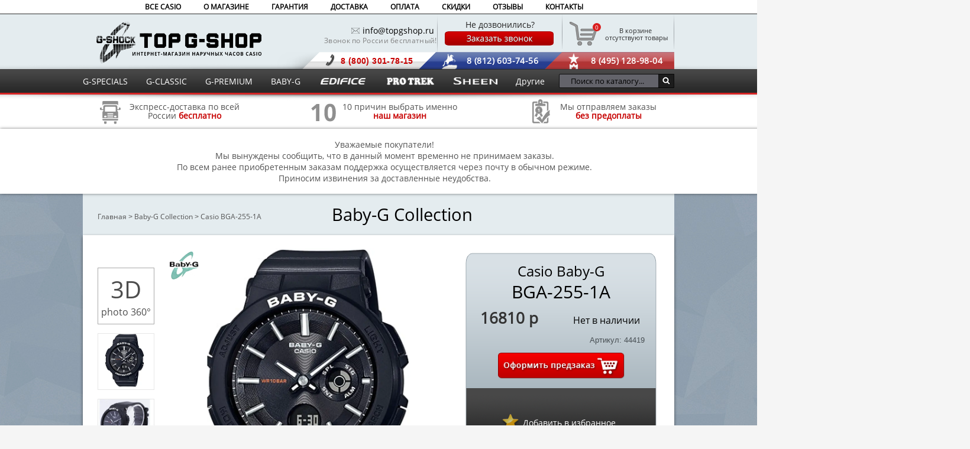

--- FILE ---
content_type: text/html; charset=utf-8
request_url: https://topgshop.ru/baby_g/bga-255-1a/
body_size: 31463
content:
<!DOCTYPE html><html lang="ru"><head><!-- Google Tag Manager --><script>(function(w,d,s,l,i){w[l]=w[l]||[];w[l].push({'gtm.start':
new Date().getTime(),event:'gtm.js'});var f=d.getElementsByTagName(s)[0],
j=d.createElement(s),dl=l!='dataLayer'?'&l='+l:'';j.async=true;j.src=
'https://www.googletagmanager.com/gtm.js?id='+i+dl;f.parentNode.insertBefore(j,f);
})(window,document,'script','dataLayer','GTM-W3RXNVD');</script><!-- End Google Tag Manager --><link rel="preload" href="/fonts/fonts.ttf" as="font" type="font/woff2" crossorigin/><meta charset="utf-8"><title>Casio Baby-G BGA-255-1A - заказать наручные часы в Топджишоп</title><base href="https://topgshop.ru/" /><link rel="apple-touch-icon" sizes="180x180" href="https://topgshop.ru/image/icons/apple-touch-icon.png"><link rel="icon" type="image/png" sizes="32x32" href="https://topgshop.ru/image/icons/favicon-32x32.png"><link rel="icon" type="image/png" sizes="16x16" href="https://topgshop.ru/image/icons/favicon-16x16.png"><link rel="manifest" href="https://topgshop.ru/image/icons/site.webmanifest"><link rel="mask-icon" href="https://topgshop.ru/image/icons/safari-pinned-tab.svg" color="#000000"><link rel="shortcut icon" href="https://topgshop.ru/image/icons/favicon.ico"><meta name="msapplication-TileColor" content="#ffffff"><meta name="msapplication-config" content="https://topgshop.ru/image/icons/browserconfig.xml"><meta name="theme-color" content="#ffffff"><meta property="og:title" content="Casio BGA-255-1A" /><meta property="og:image" content="https://topgshop.ru/image/cache/data/brands/casio/1b/04/bga-255-1a/bga-255-1a-1000x1000.webp" /><meta property="og:description" content="" /><meta name="viewport" content="width=1000"><meta http-equiv="X-UA-Compatible" content="IE=edge"><meta http-equiv="content-type" content="text/html; charset=UTF-8" /><meta http-equiv="content-language" content="ru" /><meta name="w1-verification" content="149139536984" /><link href="https://topgshop.ru/baby_g/bga-255-1a/" rel="canonical?v=1.00014" /><link rel="stylesheet" type="text/css" href="system/style/cf8a5268cfe54403.css?v=1.0012" media="screen" /><script type="text/javascript" src="catalog/view/javascript/jquery/jquery-1.7.1.min.js"></script><script type="text/javascript" src="catalog/view/javascript/jquery/ui/jquery-ui-1.8.16.custom.min.js"></script> <script type="text/javascript" src="catalog/view/javascript/jquery/jcarousellite_1.0.1c4.js"></script> <script type="text/javascript" src="catalog/view/javascript/jquery/jquery.mousewheel.min.js"></script> <script type="text/javascript" src="catalog/view/javascript/jquery.fancybox30.js"></script> <script type="text/javascript" src="catalog/view/javascript/min.js"></script><script type="text/javascript" src="catalog/view/javascript/ssearch/ssearch.js"></script><script>
(function() {
document.cookie = "hasWebP=0;path=/;domain=topgshop.ru;secure";
var img = new Image();
img.onerror = function() {
document.cookie = "hasWebP=0;path=/;domain=topgshop.ru;secure";
};
img.onload = function() {
if (img.width === 2 && img.height === 1) {
document.cookie = "hasWebP=1;path=/;domain=topgshop.ru;secure";
}
};
img.src = "[data-uri]";
})();
</script><!--[if IE 7]><link rel="stylesheet" type="text/css" href="catalog/view/theme/default/stylesheet/ie7.css" /><![endif]--><!--[if lt IE 7]><link rel="stylesheet" type="text/css" href="catalog/view/theme/default/stylesheet/ie6.css" /><script type="text/javascript" src="catalog/view/javascript/DD_belatedPNG_0.0.8a-min.js"></script><script type="text/javascript">
DD_belatedPNG.fix('#logo img');
</script><![endif]--><!--[if lte IE 8]><script type="text/javascript">
    ie_old = true;
</script><style type="text/css">
.ui-dialog .ui-dialog-content {
overflow: auto;
}
</style><![endif]--><meta name='yandex-verification' content='4ac51c77f4a57dab' /><meta name='yandex-verification' content='6e551f2ad7b11e32' /><style>
#menutenup_, #menutendown_, .scroll_cart_, div#jivo-iframe-container > iframe_ { display: none !important; }
div#jivo-iframe-container_ { zoom: 3.0 !important; }
</style><script src="catalog/view/javascript/addtocopy.js" type="text/javascript">
  $(function(){
$("#content").addtocopy({htmlcopytxt: '<br>Подробнее: <a href="'+window.location.href+'">'+window.location.href+'</a>', minlen:35, addcopyfirst: false});
  });
</script> <script type="text/javascript">
var cart_popup_height 			= 350; // cart height
var cart_popup_width 			= 420; // cart width
var button_continue_shopping 	= 'Continue shopping'; // set FALSE to disable
var show_icon_cart 				= true; // show `cart` icon on the button
var show_icon_checkout 			= true; // show `checkout` icon on the button
var show_icon_continue_shopping = true; // show `continue shopping` icon on the button
var disable_default_small_cart  = false; // popup cart instead of default mini cart
</script><script type="text/javascript" src="catalog/view/javascript/common_extended.js"></script><script type="text/JavaScript" src="catalog/view/javascript/jquery/cloud-zoom/cloud-zoom.1.0.2.js"></script> <script type="text/javascript" src="catalog/view/javascript/jquery/progroman/jquery.geoip-module.js"></script> <script type="text/javascript">
var default_img_dir = 'https://topgshop.ru/catalog/view/theme/default/image/';
var pop_up_turbo_size = 'absolute';
var pop_up_turbo_container = '';
var pop_up_turbo_height = parseInt('615');
var pop_up_turbo_width = parseInt('1010');
var more_info_button = 'Просмотр';
var close_button = 'Продолжить покупки';
 
var pop_up_turbo_full_image = 'zoom';
</script><script type="text/javascript" src="https://topgshop.ru/catalog/view/javascript/jquery/popupturbo.js"></script></head><body> <!-- Google Tag Manager (noscript) --><noscript><iframe src="https://www.googletagmanager.com/ns.html?id=GTM-W3RXNVD"
height="0" width="0" style="display:none;visibility:hidden"></iframe></noscript><!-- End Google Tag Manager (noscript) --><div id="container_out"><div id="container"><div id="menu1"><ul><li><a href="/" >ВСЕ CASIO</a> <div class="pod-punkt"><ul style="left: 5px;"><li><a href="/specials/" >G-Specials</a></li><li><a href="/classic/" >G-Classic</a></li><li><a href="/premium/" >G-Premium</a></li><li><a href="/baby_g/" >Baby-G</a></li><li><a href="/edificee/" >Edifice</a></li><li><a href="/pro_trek/" >ProTrek</a></li><li><a href="/sheen/" >Sheen</a></li><li><a href="/beside/" >Beside</a></li><li><a href="/data-bank/" >Data Bank</a></li><li><a href="/lineage/" >Lineage</a></li><li><a href="/original/" >Original</a></li><li><a href="/outgear/" >Outgear</a></li><li><a href="/poptone/" >POPTONE</a></li><li><a href="/sport/" >Sport</a></li><li><a href="/wave-ceptor/" >Wave Ceptor</a></li></ul></div></li> <li><a href="/about_us/" >О МАГАЗИНЕ</a></li> <li><a href="/guarantee/" >ГАРАНТИЯ</a></li><li><a href="/dostavka/" >ДОСТАВКА</a></li><li><a href="/oplata/" >ОПЛАТА</a></li><li><a href="/skidki/" >СКИДКИ</a></li><li><a id="marketrev" target="_blank">ОТЗЫВЫ</a></li><li><a href="/contact-us/" >КОНТАКТЫ</a></li></ul><!-- <span style="list-style-type:none; padding-top: 5px; color: rgba(38, 43, 48, 0.54); float: right;"> </span> --></div><script type="text/javascript"><!-- 
$('#menu1 li').each(function () {var l = this.getElementsByTagName("a"); if (l[0] !== undefined && l[0].href == location.href) this.className = "activess1";});
//--></script><div id="header"><div id="header-wrap"><div id="logo"><a href="/" title="TopGShop.ru - Интернет-магазин наручных часов Casio">Интернет магазин наручных часов Casio</a> </div> <table><tbody><tr><td><div id="nomer_tel" ><div id="trybka"><img height="10" width="14" alt="Почтовый ящик" src="catalog/view/theme/default/image/call_uss.png" ></div><div id="email"><a href="mailto:info@topgshop.ru" style="color:black"> info@topgshop.ru  </a></div><!--<span style="width: 300px;padding-left:42px;  font-size: 12px;  font-weight: 800;  color: #c70101;  letter-spacing: 0.1px;  display: block;">Мы работаем и в праздники!</span>--><span style="width:300px;margin-left:46px;font-size:12px;color:grey;letter-spacing: 0.3px;display:block">Звонок по России бесплатный!</span></div></td><td><div class="footer_call"><div id="ne_dozvon"> Не дозвонились? </div><a class="fastorder1" data-title="Заказ звонка" data-pid="44419" data-url="https://topgshop/baby_g/bga-255-1a/" href="javascript:void(0)"><img height="26" width="186" alt="Заказать звонок" src="catalog/view/theme/default/image/order_call5.png" onMouseOver='this.src="catalog/view/theme/default/image/order_call6.png"' onMouseOut='this.src="catalog/view/theme/default/image/order_call5.png"' ></a></div></td><td><!--noindex--><div id="cartT"><div id="cart"><div class="heading"><a><span id="cart-total">В корзине</span><br />&nbsp;отсутствуют товары</a></div><div class="cartind">0</div><div class="content"><div class="empty">Ваша корзина пуста!</div></div></div></div><!--/noindex--></td></tr></tbody></table><div id="headphone"><div class="moscow">8 (495) 128-98-04</div><div class="piter">8 (812) 603-74-56</div><div class="canal">8 (800) 301-78-15</div></div><script type="text/javascript"><!--
$('.callme').colorbox({width: 300,height: 445});
//--></script><div id="menutenup"> <img width="1920" height="13" alt="Тень меню верхняя" src="catalog/view/theme/default/image/menutenverh.png"> </div><div id="menutendown"> <img width="1920" height="13" alt="Тень меню нижняя" src="catalog/view/theme/default/image/menutenniz.png"> </div><div id="search" class="input-group ss-h"> <input type="text" value="" autocomplete="off" placeholder="Поиск по каталогу..." aria-label="Поиск по каталогу..." class="input-lg form-control ss-h"/> <div class="ss-preloader-overlay"><div class="lds-ellipsis ss-preloader-content"><div></div><div></div><div></div><div></div></div></div><button type="button" class="button-search ss-h"></button></div> <script>
// хранит ид уточнения категории
var category = '';
// хранит ид уточнения производителя
var manufacturer = '';
// хранит поисковую фразу-запрос из сфинкса
var keywords_current = '';
// определяем названия групп-заголовков в результатах
const headerOfProductResults = 'Найдено по запросу';
const headerOfCategoryResults = 'Выбрать категорию:';
const headerOfmanufacturerResults = 'Выбрать бренд:';
let allowedChars = new RegExp(/[А-Яа-я\w\\\"\\\[\\\]]+/);
function charsAllowed(value) {
return allowedChars.test(value);
}
function escapeRegExp(string) {
        return string.replace(/[.*+?^${}()[\]\\]+/ug, '\\$&'); 
// а трубу оставляем |
}
var autocompl = autocomplete({
variableOfObjectName: "autocompl",
minLength: 2,
inputWrapperId: "#search",
input: document.querySelector("#search > input"),
emptyMsg: 'Ничего не найдено!',
emptyMsgClassName: "ss-emptyResults",
className: 'ss',
groupClassName: "ss-group",
containerAllCategoriesClassName: "ss-categories-list",
categoryItemClassName: "ss-category-Item",
containerAllManufacturersClassName: "ss-manufacturers-list",
manufacturerItemClassName: "ss-manufacturer-Item",
containerAllPoductsClassName: "ss-products-list",	
productItemClassName: "ss-product-Item",	
productItemImageClassName: "ss-product-item-image",	
productItemInfoClassName: "ss-product-item-info",	
productItemNameClassName: "ss-product-item-name",
productItemModelClassName: "ss-product-item-model",	
productItemSKUClassName: "ss-product-item-sku",
productItemPriceClassName: "ss-product-item-price",
productItemPriceNewClassName: "ss-product-item-priceNew",
productItemPriceOldClassName: "ss-product-item-priceOld",	
productItemStockClassName: "ss-product-item-stock",	
debounceWaitMs: 200,
showOnFocus: 1,
fetch: function(request, callback) {
if (request == 'Введите запрос') return;
let url = '/index.php?route=product/search/ajax&search=';
let get_param = encodeURIComponent(request);
if(autocompl.settings.category){ get_param += '&cat_id=' + encodeURIComponent(autocompl.settings.category); }
if(autocompl.settings.manufacturer){ get_param += '&man_id=' + encodeURIComponent(autocompl.settings.manufacturer); }
let results = '';
// preloader 
let preloader = document.querySelector(".ss-preloader-overlay");
if(preloader)preloader.style.display = 'block';	

fetch(url+get_param, {method: 'GET', headers: {Accept: 'application/json'} })
.then(response => {
if (response.ok) {
if(preloader)preloader.style.display = 'none';	
response.json()
.then(data => {

if (data && data.search_results){ 
results = data.search_results.map((item, index) => {
if(item.product){
return {
isProduct: true,
label: item.product.name ? item.product.name : "" ,
value: item.product.product_id ? item.product.product_id : "",
href: item.product.href ? item.product.href : "", 
price: item.product.price ? item.product.price : "",
special: item.product.special ? item.product.special : "",
thumb: item.product.thumb ? item.product.thumb : "",
//thumb2: item.product.thumb2 ? item.product.thumb2: "",
stock: item.product.stock ? item.product.stock : "",
inStock: item.product.inStock ? item.product.inStock : "",
sku: item.product.sku ? item.product.sku : "",
//model: item.product.model ? item.product.model : "",
//snippet: item.product.snippet ? item.product.snippet : "",
group: headerOfProductResults
}
}
if(item.category){
return {
isCategory : true,
label: item.category.category_name ? item.category.category_name	+ ' (' + item.category.qty + ') ' : "",
value: item.category.category_id ? item.category.category_id : "",
isSearched: item.category.isSearched ? item.category.isSearched : "",
group: headerOfCategoryResults
}
}	
if(item.manufacturer){
return {
isManufacturer : true,
label: item.manufacturer.manufacturer_name ? item.manufacturer.manufacturer_name	+ ' (' + item.manufacturer.qty + ') ' : "",
value: item.manufacturer.manufacturer_id ? item.manufacturer.manufacturer_id : "",
isSearched: item.manufacturer.isSearched ? item.manufacturer.isSearched : "",
group: headerOfmanufacturerResults
}
} 
if(item.view_more){
return {
label: item.view_more.name ? item.view_more.name : "",
href: item.view_more.href ? item.view_more.href : "" ,
isViewMore: true,
isProduct: true,
group: headerOfProductResults
}
}	 
if(item.suggest){
keywords_current = item.suggest.suggest;
return {
group: '',
suggest: item.suggest.suggest
}
}	 
});
callback(results);	
}
});
} else {
if(preloader)preloader.style.display = 'none';
}
});	
callback([]); 
},
onSelect: function(item) {
if(item.isCategory) {
autocompl.settings.category = item.value == autocompl.settings.category ? '' : item.value; 
category = autocompl.settings.category;
}
if(item.isManufacturer){
autocompl.settings.manufacturer = item.value == autocompl.settings.manufacturer ? '' : item.value; 
manufacturer = autocompl.settings.manufacturer;
}
if(item.isProduct) {
//category = '';
// своеобразный способ экранировать htmlspecialchars - закинуть значение в html-элемент
 					var e = document.createElement('textarea');
  					e.innerHTML = item.href;
  					e.childNodes[0].nodeValue;

//alert(e.childNodes[0].nodeValue);
window.open(e.childNodes[0].nodeValue,'_self')	
}
//update();
},
render: function(item, currentValue) {
var div = document.createElement("div");
// элемент саджеста-категории
if(item.isCategory) {
if(item.isSearched) {
div.classList.add("is-searched");
}
div.classList.add(autocompl.settings.categoryItemClassName);
div.innerHTML += item.label;
}
// элемент саджеста-производителя
if(item.isManufacturer) {
if(item.isSearched) {
div.classList.add("is-searched");
}
div.classList.add(autocompl.settings.categoryItemClassName);
div.innerHTML += item.label;
}
// либо элемент саджеста-товара
if(item.isProduct) {
// "посмотреть все" идет в json вместе с товарами, последним
if(item.isViewMore) {
div.classList.add("is-ViewMore");
div.innerHTML += '<div class="show-all">' + item.label + '</div>';
} else {
// подсветка совпадений	
if (charsAllowed(currentValue)) {
let keywords = keywords_current.split(/\s/);
let pattern = new RegExp(`(${escapeRegExp(keywords.join('|'))})`, 'gi'); 
var labelHL = item.label.replace(pattern, match => `<span class='ss-hlight'>${match}</span>`);
} else {
var labelHL = item.label;
}						
// товары будут рендрится по шаблону из innerHTML
div.classList.add(autocompl.settings.productItemClassName); 
div.innerHTML += `
<div class="${autocompl.settings.productItemImageClassName}"><a href="${item.href ? item.href: '' }"><img src="${item.thumb ? item.thumb : '' }" alt="${item.label ? item.label : ''}" /></a></div><div class="${autocompl.settings.productItemInfoClassName}"><div class="${autocompl.settings.productItemNameClassName}">
${labelHL}
</div><div class="${autocompl.settings.productItemPriceClassName}">
${item.special ? `<span class="${autocompl.settings.productItemPriceOldClassName}">${item.price}</span><span class="${autocompl.settings.productItemPriceNewClassName}">${item.special}</span>` : `<span class="${autocompl.settings.productItemPriceClassName}">${item.price}</span>`}
</div><div class="${autocompl.settings.productItemStockClassName}"><span class="${item.inStock ? 'in-stock' : 'out-of-stock'}">${item.stock}</span></div></div>`;
}
}		
return div;
},
renderGroup: function(groupName, currentValue) {
var div = document.createElement("div");
div.textContent = groupName ;
if(groupName == headerOfProductResults){
div.classList.add("products");
}
if(groupName == headerOfCategoryResults){				
div.classList.add("categories");
}
if(groupName == headerOfmanufacturerResults){				
div.classList.add("manufacturers");
}
return div;
},
}); 
</script></div></div><div id="menu"><ul><li><a href="/specials/" >G-SPECIALS</a></li><li><a href="/classic/" >G-CLASSIC</a></li><li><a href="/premium/" >G-PREMIUM</a></li><li><a href="/baby_g/" >BABY-G</a></li><li><a href="/edificee/" ><img height="17" width="82" alt="Edifice COLLECTION" style="margin-top:-2px;" src="catalog/view/theme/default/image/edifice.png"></a></li><li><a href="/pro_trek/" ><img height="17" width="84" alt="Pro-trek COLLECTION" style="margin-top:-2px;" src="catalog/view/theme/default/image/pro-trek.png"></a></li><li><a href="/sheen/" ><img height="12" width="74" alt="Sheen COLLECTION" style="margin-top:-1px;" src="catalog/view/theme/default/image/sheen.png"></a></li><li><a>Другие</a><div class="pod-punkt"><ul style="left: -15px; z-index:999999999; position:relative;"><li><a href="/beside/" >Beside</a></li><li><a href="/data-bank/" >Data Bank</a></li><li><a href="/lineage/" >Lineage</a></li><li><a href="/original/" >Original</a></li><li><a href="/outgear/" >Outgear</a></li><li><a href="/poptone/" >POPTONE</a></li><li><a href="/sport/" >Sport</a></li><li><a href="/wave-ceptor/" >Wave Ceptor</a></li></ul></div></li></ul></div><script type="text/javascript"><!-- 
$('#menu li').each(function () {if (this.getElementsByTagName("a")[0].href == location.href) this.className = "activess";});
//--></script><script type="text/javascript"><!-- 
$('#menu ul li div ul li').each(function () {if (this.getElementsByTagName("a")[0].href == location.href) this.className = "activess2";});
//--></script><!--noindex--><div id="slide_right"><div class="text1"><div class="im1"><a style="color: #525252;" href="/dostavka/"><img width="44" height="45" alt="Экспресс-доставка по всей России" class="pict" src="catalog/view/theme/default/image/pict1.png"><span style="margin-top:6px;display:block;text-align:center;margin-left:10px;float:right;line-height:15px;">Экспресс-доставка по всей<br>России <span style="color: #c70101; font-weight: 600;">бесплатно</span></span></a></div></div><div class="text2"><div class="im2"><a style="color: #525252;" href="/advantages/"><img width="44" height="45" class="pict" alt="10 причин выбрать именно нас" src="catalog/view/theme/default/image/pict2.png"><span style="margin-top:6px;display:block;text-align:center;margin-left:10px;float:right;line-height:15px;">10 причин выбрать именно<br><span style="color: #c70101; font-weight: 600;">наш магазин</span></span></a></div></div><div class="text3"><div class="im3"><a style="color: #525252;" href="/oplata/"><img width="44" height="45" class="pict2" alt="Мы отправляем заказы без предоплаты" src="catalog/view/theme/default/image/pict3.png"><span style="margin-top:6px;display:block;text-align:center;margin-left:10px;float:right;line-height:15px;">Мы отправляем заказы<br><span style="color: #c70101; font-weight: 600;">без предоплаты</span></span></a></div></div></div><div id="slide_right" style="height:90px;padding:10px;"><div class="text2"><span>
Уважаемые покупатели!<br>
Мы вынуждены сообщить, что в данный момент временно не принимаем заказы.<br>
По всем ранее приобретенным заказам поддержка осуществляется через почту в обычном режиме.<br>
Приносим извинения за доставленные неудобства.<br></span></div></div><!--/noindex--><script type="text/javascript" src="catalog/view/javascript/jquery/jquery.magnific-popup.js"></script><link rel="stylesheet" type="text/css" href="catalog/view/theme/default/stylesheet/magnific-popup.css" media="screen" /--><div id="content" itemscope="" itemtype="http://schema.org/Product"><meta itemprop="name" content="Casio Baby-G BGA-255-1A"/><div class="breadcrumb" style="width: 970px; font-size: 12px; color: #525252;"><ul style="margin-left:-30px;" itemscope itemtype="http://schema.org/BreadcrumbList" class="breadcrumb"> <li style="display:inline-block;" itemprop="itemListElement" itemscope itemtype="http://schema.org/ListItem"><a style="font-size: 12px;color:#525252;" itemprop="item" href="https://topgshop.ru/">Главная</a> ><meta itemprop="position" content="1" /></li> <li style="display:inline-block;" itemprop="itemListElement" itemscope itemtype="http://schema.org/ListItem"><a style="font-size: 12px;color:#525252;" itemprop="item" href="https://topgshop.ru/baby_g/">Baby-G Collection</a> ><meta itemprop="position" content="2" /></li> <li style="display:inline-block;" itemprop="itemListElement" itemscope itemtype="http://schema.org/ListItem" class="active"><a style="font-size: 12px;color:#525252;" itemprop="item" href="https://topgshop.ru/baby_g/bga-255-1a/">Casio BGA-255-1A</a><meta itemprop="position" content="3" /></li> </ul></div> <div class="category_type" style="text-align:center; margin-top: -47px;"> <a href="https://topgshop.ru/baby_g/">Baby-G Collection	       
</a> </div><div id="product_box" style="width:1000px;"> <div class="product-info"><div id="payment"><!--noindex--><div class="comparison"> <a href="javascript: void(0);" ><div class="star"><div title="Добавить в избранное" class="favorite_liker" style="display: block; margin-left: 0px; margin-top: -12px; z-index: 110" onclick="addFavoruteProduct(this, 44419);"></div></div><div class="dobavvsrav"><span onclick="addFavoruteProduct(this, 44419);"> Добавить в избранное</span></div></a></div><!--/noindex--></div> <div class="left"> <div style="width:0px" class="image"> <div style="position:absolute;z-index:99;left:120px;top:20px;"> <img style="margin-top:5px;" src="https://topgshop.ru/image/cache/data/babyg-200x200.webp" height="50" width="50" alt="Casio Baby-G" title="Casio Baby-G" /> </div> <div style="left: 120px;top:20px;position:relative" id="product-image"><a href="https://topgshop.ru/image/cache/data/brands/casio/1b/04/bga-255-1a/bga-255-1a-1000x1000.webp" title="Casio Baby-G BGA-255-1A" class = 'cloud-zoom' id='zoom1' rel="smoothMove:3, adjustX: 10, adjustY:10, zoomWidth: 450, zoomHeight:450," data-key="0"><img id="image" itemprop="image" width="470" height="470" src="https://topgshop.ru/image/cache/data/brands/casio/1b/04/bga-255-1a/bga-255-1a-1000x1000.webp" title="Casio Baby-G BGA-255-1A" alt="Casio Baby-G BGA-255-1A" /></a></div> </div> <div style="position:absolute;margin-top:0px;margin-left:25px;width:90px;"> <script type="text/javascript">
            $(function() {
                var visib = 4;
                jQuery('.class-additional').jCarouselLite({
                    vertical: true,
                    animation: "slow",
                    scroll: 1,
                    circular: false,
                    btnNext: ".nextcar",
                    btnPrev: ".prevcar",
                    visible: visib,
                    mouseWheel: true,
                });
            });
            </script> <div style="height:10px;margin: 0px auto 10px;"><div class="prevcar"></div></div> <div class="class-additional"> <ul> <li style="border:1px solid #aaaaaa;width:94px;height:94px;text-align:center"> <a id="show3d" href="/3d/3d-frame.html?v1#images=/3d/image/casio/BGA-255-1A/BGA-255-1A (#).jpg|1..100"> <span><span style="text-align:center;font-size:22px;color:#4D4D4D;font-size:40px;margin-top: -2px;padding-top: 10px;display:block">3D</span><span style="padding-bottom: 10px;padding-left: 5px;padding-right: 5px;text-align:center;font-size:22px;color:#4D4D4D;font-size:16px">photo 360°</span></span> </a></li><script type="text/javascript">
$(function(){
var max_fs_width = 550;
$('#show3d').fancybox({
iframe: {
preload: false,
css: {border:'3px #4ea7f9 solid', overflow:'visible', background:'#000', margin:0},
},
onActivate: function(instance) {
if( max_fs_width >= screen.width || max_fs_width >= screen.height ) {
instance.FullScreen && instance.FullScreen.request( instance.$refs.container[0] );
}
},
afterLoad: function(instance, current) {
if( max_fs_width >= screen.width || max_fs_width >= screen.height ) { instance.FullScreen && instance.$refs.button_fs.hide(); }
},
onUpdate: function( instance, current ) {
if( instance.FullScreen ) {
var width, height, ratio = 1.55, frame = current.$content;
if ( frame ) {
frame.hide();
width = Math.round(($(window).width() - 6) / ratio); // 6 = border*2
height = Math.round(($(window).height() - 6) / ratio);
if ( height * ratio > width ) { height = width / ratio; }
  else { width = height * ratio; }
frame.css({width: width, height: height}).show();
}
} else {
current.$content && current.$content.css({width:'100%', height:'100%'});
}
},
});
$(document).on('afterLoad.fb', function(e, instance, current) {
if( max_fs_width >= screen.width || max_fs_width >= screen.height ) { instance.FullScreen && instance.$refs.button_fs.hide(); }
});
$(document).on('MSFullscreenChange mozfullscreenchange webkitfullscreenchange webkitendfullscreen fullscreenchange', function() {
if( screen.width > max_fs_width && screen.height > max_fs_width ) return;
try{
var instance = $.fancybox.getInstance();
if( !instance.FullScreen.isFullscreen() ) instance.close();
} catch(e){};
});
});
</script> <li style="width:94px;height:94px"> <a href="https://topgshop.ru/image/cache/data/brands/casio/1b/04/bga-255-1a/bga-255-1a-1000x1000.webp" onclick="return false;" title="Casio Baby-G BGA-255-1A" class="cloud-zoom-gallery" rel="useZoom: 'zoom1', smallImage: 'https://topgshop.ru/image/cache/data/brands/casio/1b/04/bga-255-1a/bga-255-1a-1000x1000.webp'" data-key="0"> <img width="90" height="90" src="https://topgshop.ru/image/cache/data/brands/casio/1b/04/bga-255-1a/bga-255-1a-235x235.webp" title="Casio Baby-G BGA-255-1A" alt="Casio Baby-G BGA-255-1A" /> </a> </li> </li> <li style="width:94px;height:94px"> <a href="https://topgshop.ru/image/cache/data/brands/casio/1b/04/bga-255-1a/bga-255-1a-2-1000x1000.webp" onclick="return false;" title="Casio Baby-G BGA-255-1A" class="cloud-zoom-gallery" rel="useZoom: 'zoom1', smallImage: 'https://topgshop.ru/image/cache/data/brands/casio/1b/04/bga-255-1a/bga-255-1a-2-1000x1000.webp'" data-key="1"> <img width="90" height="90" src="https://topgshop.ru/image/cache/data/brands/casio/1b/04/bga-255-1a/bga-255-1a-2-235x235.webp" title="Casio Baby-G BGA-255-1A" alt="Casio Baby-G BGA-255-1A" /> </a> </li> <li style="width:94px;height:94px"> <a href="https://topgshop.ru/image/cache/data/brands/casio/1b/04/bga-255-1a/bga-255-1a-1-1000x1000.webp" onclick="return false;" title="Casio Baby-G BGA-255-1A" class="cloud-zoom-gallery" rel="useZoom: 'zoom1', smallImage: 'https://topgshop.ru/image/cache/data/brands/casio/1b/04/bga-255-1a/bga-255-1a-1-1000x1000.webp'" data-key="2"> <img width="90" height="90" src="https://topgshop.ru/image/cache/data/brands/casio/1b/04/bga-255-1a/bga-255-1a-1-235x235.webp" title="Casio Baby-G BGA-255-1A" alt="Casio Baby-G BGA-255-1A" /> </a> </li> <li style="width:94px;height:94px"> <a href="https://topgshop.ru/image/cache/data/brands/casio/1b/04/bga-255-1a/bga-255-1a-5-1000x1000.webp" onclick="return false;" title="Casio Baby-G BGA-255-1A" class="cloud-zoom-gallery" rel="useZoom: 'zoom1', smallImage: 'https://topgshop.ru/image/cache/data/brands/casio/1b/04/bga-255-1a/bga-255-1a-5-1000x1000.webp'" data-key="3"> <img width="90" height="90" src="https://topgshop.ru/image/cache/data/brands/casio/1b/04/bga-255-1a/bga-255-1a-5-235x235.webp" title="Casio Baby-G BGA-255-1A" alt="Casio Baby-G BGA-255-1A" /> </a> </li> <li style="width:94px;height:94px"> <a href="https://topgshop.ru/image/cache/data/brands/casio/1b/04/bga-255-1a/bga-255-1a-3-1000x1000.webp" onclick="return false;" title="Casio Baby-G BGA-255-1A" class="cloud-zoom-gallery" rel="useZoom: 'zoom1', smallImage: 'https://topgshop.ru/image/cache/data/brands/casio/1b/04/bga-255-1a/bga-255-1a-3-1000x1000.webp'" data-key="4"> <img width="90" height="90" src="https://topgshop.ru/image/cache/data/brands/casio/1b/04/bga-255-1a/bga-255-1a-3-235x235.webp" title="Casio Baby-G BGA-255-1A" alt="Casio Baby-G BGA-255-1A" /> </a> </li> <li style="width:94px;height:94px"> <a href="https://topgshop.ru/image/cache/data/brands/casio/1b/04/bga-255-1a/bga-255-1a-7-1000x1000.webp" onclick="return false;" title="Casio Baby-G BGA-255-1A" class="cloud-zoom-gallery" rel="useZoom: 'zoom1', smallImage: 'https://topgshop.ru/image/cache/data/brands/casio/1b/04/bga-255-1a/bga-255-1a-7-1000x1000.webp'" data-key="5"> <img width="90" height="90" src="https://topgshop.ru/image/cache/data/brands/casio/1b/04/bga-255-1a/bga-255-1a-7-235x235.webp" title="Casio Baby-G BGA-255-1A" alt="Casio Baby-G BGA-255-1A" /> </a> </li> <li style="width:94px;height:94px"> <a href="https://topgshop.ru/image/cache/data/brands/casio/1b/04/bga-255-1a/bga-255-1a-4-1000x1000.webp" onclick="return false;" title="Casio Baby-G BGA-255-1A" class="cloud-zoom-gallery" rel="useZoom: 'zoom1', smallImage: 'https://topgshop.ru/image/cache/data/brands/casio/1b/04/bga-255-1a/bga-255-1a-4-1000x1000.webp'" data-key="6"> <img width="90" height="90" src="https://topgshop.ru/image/cache/data/brands/casio/1b/04/bga-255-1a/bga-255-1a-4-235x235.webp" title="Casio Baby-G BGA-255-1A" alt="Casio Baby-G BGA-255-1A" /> </a> </li> <li style="width:94px;height:94px"> <a href="https://topgshop.ru/image/cache/data/brands/casio/1b/04/bga-255-1a/bga-255-1a-6-1000x1000.webp" onclick="return false;" title="Casio Baby-G BGA-255-1A" class="cloud-zoom-gallery" rel="useZoom: 'zoom1', smallImage: 'https://topgshop.ru/image/cache/data/brands/casio/1b/04/bga-255-1a/bga-255-1a-6-1000x1000.webp'" data-key="7"> <img width="90" height="90" src="https://topgshop.ru/image/cache/data/brands/casio/1b/04/bga-255-1a/bga-255-1a-6-235x235.webp" title="Casio Baby-G BGA-255-1A" alt="Casio Baby-G BGA-255-1A" /> </a> </li> </ul> </div> <div style="height:10px"><div class="nextcar"></div></div> </div> </div><div class="right" itemprop="offers" itemscope="" itemtype="http://schema.org/Offer"><div class="description"><div id="casio_model" style="width:100%;text-align:center;line-height: 30px; top:-9px;"><h1 style="font-size:30px;line-height:35px;" itemprop="name"><span style="font-size:24px; color: black;">Casio Baby-G</span><br>BGA-255-1A</h1></div></div> <div id="price" class="price" data-id="44419" style="bottom:-70px; height: 70px; line-height: 30px;"> <div class="load_price"><meta itemprop="priceCurrency" content="RUB" /> <meta itemprop="availability" content="http://schema.org/PreOrder" /> <div id="priceUpdate1"><span itemprop="price" content="16810">16810 р</span></div> <div id="priceUpdate"></div> </div> </div> <div style="left:185px;bottom:190px;" class="stock">
    Нет в наличии
    </div> <br><br><br><span style="position: relative; float: right; margin-right: 20px; color: rgba(38, 43, 48, 0.78);">Артикул: 44419</span><!--noindex--> <div id="payment10" style="top: 175px;left: 63px;"> <div class="visaelectron" style="left:10px;top:2px;"><img src="catalog/view/theme/default/image/paypallogo2.png" ></div> <div class="sberbank"><img src="catalog/view/theme/default/image/sberbank.png" ></div> <div class="qiwi"><img src="catalog/view/theme/default/image/qiwi.png" ></div> <div class="maestro"><img src="catalog/view/theme/default/image/maestro.png" ></div> <div class="mastercard"><img src="catalog/view/theme/default/image/mastercard.png" ></div> <div class="visaa"><img src="catalog/view/theme/default/image/visaa.png" ></div> <div class="yandex"><img src="catalog/view/theme/default/image/yandex.png" ></div> <div class="webmoney"><img src="catalog/view/theme/default/image/webmoney.png"></div> </div><!--/noindex--><div class="cart"><div> <input type="hidden" name="product_id" value="44419" />
&nbsp;
<div id="actions"><div class="act_background"></div><div class="act_background2"></div> <a class="fastorder act2" data-title="Предзаказ" data-man="Casio Baby-G" data-name="BGA-255-1A" data-pid="44419" data-url="https://topgshop.ru/baby_g/bga-255-1a/" href="javascript:void(0)"> <img alt="Предзаказ" src="catalog/view/theme/default/image/predzakaz.png" class="plus" onMouseOver='this.src="catalog/view/theme/default/image/predzakaz2.png"' onMouseOut='this.src="catalog/view/theme/default/image/predzakaz.png"'> </a> </div></div></div></div><!--noindex--><div style="clear:both;margin-top: 0px;margin-left:-5px;background:none;position: relative;top:100px;text-align: center;" class="banprod"><div style="display:inline-block;vertical-align:top;" class="lii"><div style="margin:0 auto;float:none" class="ico"><img alt="Бесплатная экспресс-доставка по всей России" src="https://topgshop.ru/catalog/view/image/ban21.png"></div><div style="width:180px;color:#4D4D4D;margin-left:0px;" class="textt">
Бесплатная экспресс-доставка по всей России</div><div style="left: -36px;top:-110px" class="popup"><div class="descr"><p style="font-family: open sans; font-size: 12px; text-align: left; line-height: 20px;"><span style="font-weight: 600; color: #bf0404;">Бесплатно</span> доставим Ваш заказ курьером EMS в Ваш город до двери.<br>
По России в среднем за <span style="font-weight: 600; color: #bf0404;">2-5 дней</span>. <span style="font-weight: 600; color: #bf0404;">Бесплатная</span> доставка по Санкт-Петербургу и Москве <span style="font-weight: 600; color: #bf0404;">в этот же день</span>.</p></div><div style="background: url('/catalog/view/theme/default/image/up_panel_sub_arrow2.png') no-repeat scroll 0px 5px transparent;width:50px;height:60px;bottom:-55px;top:auto;right:100px;" class="popup_right"> </div></div></div><div style="display:inline-block;vertical-align:top;" class="lii"><div style="margin:0 auto;float:none" class="ico"><img alt="100% оригинальная продукция" src="https://topgshop.ru/catalog/view/image/ban22.png"></div><div style="width:180px;color:#4D4D4D;margin-left:0px;" class="textt">
100% оригинальная продукция</div><div style="left: -37px;top:-110px" class="popup"><div class="descr"><p style="text-align: left;"><span style="font-family: 'open sans'; text-align: left; line-height: 20px; font-size: 12px;">Мы принципиально не работаем с подделками. Только <span style="font-weight: 600; color: #bf0404;">оригинальные</span><br>
часы от проверенных <span style="font-weight: 600; color: #bf0404;">официальных поставщиков</span> с гарантией и полной документацией.</span></p></div><div style="background: url('/catalog/view/theme/default/image/up_panel_sub_arrow2.png') no-repeat scroll 0px 5px transparent;width:50px;height:60px;bottom:-55px;top:auto;right:100px;" class="popup_right"> </div></div></div><div style="display:inline-block;vertical-align:top;" class="lii"><div style="margin:0 auto;float:none" class="ico"><img alt="Возможность оплаты при получении заказа" src="https://topgshop.ru/catalog/view/image/ban25.png"></div><div style="width:180px;color:#4D4D4D;margin-left:0px;" class="textt">
Возможность оплаты при получении заказа</div><div style="left: -36px;top: -110px;" class="popup"><div class="descr"><p style="font-family: open sans; text-align: left; font-size: 12px; line-height: 20px;">
Вы сможете <span style="font-weight: 600; color: #bf0404;">открыть</span> посылку, <span style="font-weight: 600; color: #bf0404;">проверить</span> ее содержимое, чтобы однозначно удостовериться в <span style="font-weight: 600; color: #bf0404;">качестве</span> нашей продукции, и только <span style="font-weight: 600; color: #bf0404;">после</span> этого <span style="font-weight: 600; color: #bf0404;">оплатить</span> заказ.</p></div><div style="background: url('/catalog/view/theme/default/image/up_panel_sub_arrow2.png') no-repeat scroll 0px 5px transparent;width:50px;height:60px;bottom:-55px;top:auto;right:100px;" class="popup_right"> </div></div></div><div style="display:inline-block;vertical-align:top;" class="lii"><div style="margin:0 auto;float:none" class="ico"><img alt="Скидка 5% на день рождения" src="https://topgshop.ru/catalog/view/image/ban24.png"></div><div style="width:180px;color:#4D4D4D;margin-left:0px;cursor:pointer;" class="textt"><a target="_blank" style="color:#4D4D4D;" id="vklink">Скидка 5% на день рождения</a></div><div style="left: -37px;top: -70px;" class="popup"><div class="descr"><p style="font-family: open sans; text-align: left; font-size: 12px; line-height: 20px;color:#545454;">
Действует за 2 недели до самой даты и 2 недели после. Просто сообщите нам об этом при оформлении заказа.</p></div><div style="background: url('/catalog/view/theme/default/image/up_panel_sub_arrow2.png') no-repeat scroll 0px 5px transparent;width:50px;height:60px;bottom:-55px;top:auto;right:100px;" class="popup_right"> </div></div></div><div style="display:inline-block;vertical-align:top;" class="lii"><div style="margin:0 auto;float:none" class="ico"><img alt="Возможность возврата в течение 5 дней" src="https://topgshop.ru/catalog/view/image/ban23.png"></div><div style="width:180px;color:#4D4D4D;margin-left:0px;" class="textt">
Возможность возврата в течение 5 дней</div><div style="left: -39px;top: -110px;" class="popup"><div class="descr"><p style="font-family: open sans; text-align: left; font-size: 12px;line-height: 20px;">
Беспокоитесь что модель не подойдет? У Вас есть <span style="font-weight: 800; color: #bf0404;">5 дней</span> на раздумья,<br>
в течение которых Вы сможете <span style="font-weight: 800; color: #bf0404;">вернуть заказ</span> нам, а мы вернем Вам деньги!</p></div><div style="background: url('/catalog/view/theme/default/image/up_panel_sub_arrow2.png') no-repeat scroll 0px 5px transparent;width:50px;height:60px;bottom:-55px;top:auto;right:100px;" class="popup_right"> </div></div></div></div><!--/noindex--></div><div id="des"><div class="ttxt"><div class="top_box"></div><div class="additional_detal_info"><ul class="buttons_inlay ui-tabs-nav"><li style="margin-left: 30px;" class="btn_detal_info ui-state-active"><a>ОПИСАНИЕ</a></li><li class="btn_detal_info "><a>ДОСТАВКА</a></li><li class="btn_detal_info "><a>ОПЛАТА</a></li><!--
<li class="btn_detal_info "><a>КОМПЛЕКТАЦИЯ</a></li> --><li class="btn_detal_info "><a>ГАРАНТИЯ</a></li><li class="btn_detal_info "><a>СКИДКИ</a></li><li class="btn_detal_info "><a>ОТЗЫВЫ</a></li></ul><div class="options_wrapper onestep"><h2 style="font-family:open sans;font-weight:normal;font-size:18px;text-align:center;">Технические характеристики и описание BGA-255-1A</h2><br /><div id="garant" style="height:40px;"> <div><a target="_blank" href="/instructions/casio/5593.pdf"><img src="catalog/view/theme/default/image/pdf_icon.png" style="float: left; margin-top: -15px;">Инструкция для Casio Baby-G BGA-255-1A</a></div></div><!--noindex--> <div id="marketprod" style="// display:none;"><a target="_blank" id="marketrev"><img src="https://topgshop.ru/catalog/view/theme/default/image/Market.png" alt="Оцените качество магазина на Яндекс.Маркете." /></a></div><table class="b-properties"><tbody><tr><th class="b-properties__title" colspan="2">Общие характеристики</th> </tr> <tr> <th class="b-properties__label b-properties__label-title"><span> Пол: </span></th> <td class="b-properties__value">  женские </td> </tr><tr> <th class="b-properties__label b-properties__label-title"><span> Тип батареи: </span></th> <td class="b-properties__value">  от батарейки </td> </tr><tr> <th class="b-properties__label b-properties__label-title"><span> Тип механизма: </span></th> <td class="b-properties__value">  кварц </td> </tr><tr> <th class="b-properties__label b-properties__label-title"><span> Тип циферблата: </span></th> <td class="b-properties__value">  комбинированный </td> </tr><tr> <th class="b-properties__label b-properties__label-title"><span> Цифры: </span></th> <td class="b-properties__value">  нет </td> </tr><tr><th class="b-properties__title" colspan="2">Конструкция</th> </tr> <tr> <th class="b-properties__label b-properties__label-title"><span> Вес: </span></th> <td class="b-properties__value">  33 г </td> </tr><tr> <th class="b-properties__label b-properties__label-title"><span> Габариты: </span></th> <td class="b-properties__value">  41x45.10x13.30 мм </td> </tr><tr> <th class="b-properties__label b-properties__label-title"><span> Водонепроницаемость: </span></th> <td class="b-properties__value">  100 м </td> </tr><tr> <th class="b-properties__label b-properties__label-title"><span> Материал корпуса: </span></th> <td class="b-properties__value">  каучук </td> </tr><tr> <th class="b-properties__label b-properties__label-title"><span> Материал браслета/ремешка: </span></th> <td class="b-properties__value">  каучук </td> </tr><tr> <th class="b-properties__label b-properties__label-title"><span> Цвет браслета/ремешка: </span></th> <td class="b-properties__value">  черный </td> </tr><tr> <th class="b-properties__label b-properties__label-title"><span> Цвет циферблата: </span></th> <td class="b-properties__value">  черный </td> </tr><tr> <th class="b-properties__label b-properties__label-title"><span> Стекло: </span></th> <td class="b-properties__value">  минеральное </td> </tr><tr> <th class="b-properties__label b-properties__label-title"><span> Форма: </span></th> <td class="b-properties__value">  круглая </td> </tr><tr><th class="b-properties__title" colspan="2">Особенности</th> </tr> <tr> <th class="b-properties__label b-properties__label-title"><span> Отображение даты: </span></th> <td class="b-properties__value">  день недели, месяц, число </td></tr><tr> <th class="b-properties__label b-properties__label-title"><span> Подсветка: </span></th> <td class="b-properties__value">  дисплея, стрелок </td></tr><tr> <th class="b-properties__label b-properties__label-title"><span> Точность хода: </span></th> <td class="b-properties__value">  +/- 1 с/сут </td> </tr><tr> <th class="b-properties__label b-properties__label-title"><span> Функции: </span></th> <td class="b-properties__value">  будильник, второй часовой пояс, отображение времени в формате 12/24, повтор сигнала будильника, почасовой сигнал, секундомер, таймер, хронограф </td></tr><tr> <th class="b-properties__label b-properties__label-title"><span> Дополнительная информация: </span></th> <td class="b-properties__value">  секундная стрелка отсутствует, будильник (количество установок: 5), элемент питания cr1220 </td></tr></tbody></table><!--/noindex--><!-- 
<div itemprop="description"></div>
--></div><!--noindex--><div class="options_wrapper"><!-- доставка --><table cellpadding="10" border="1" style="border-spacing: 0px; width: 780px; border: 1px solid #525252;"><tbody><tr style="background: #e4e5e7;"><td style="text-align: center; vertical-align: middle;">
Город</td><td style="text-align: center; vertical-align: middle;">
Стоимость</td><td style="text-align: center; vertical-align: middle;">
Срок</td><td style="text-align: center; vertical-align: middle;">
Способ доставки</td><td style="text-align: center; vertical-align: middle;">
Оплата заказа</td></tr><tr><td style="text-align: center; vertical-align: middle;">
Санкт-Петербург</td><td style="text-align: center; vertical-align: middle; font-weight: 600;">
Бесплатно</td><td style="text-align: center; vertical-align: middle;">
В этот же день</td><td style="text-align: center; vertical-align: middle;">
Курьерская доставка</td><td style="text-align: center; vertical-align: middle;">
Возможна при получении</td></tr><tr><td style="text-align: center; vertical-align: middle;">
Москва</td><td style="text-align: center; vertical-align: middle; font-weight: 600;">
Бесплатно</td><td style="text-align: center; vertical-align: middle;">
В этот же день</td><td style="text-align: center; vertical-align: middle;">
Курьерская доставка</td><td style="text-align: center; vertical-align: middle;">
Возможна при получении</td></tr><tr><td style="text-align: center; vertical-align: middle;">
Другие города России</td><td style="text-align: center; vertical-align: middle; font-weight: 600;">
Бесплатно</td><td style="text-align: center; vertical-align: middle;">
2-5 дней</td><td style="text-align: center; vertical-align: middle;">
Курьерская доставка</td><td style="text-align: center; vertical-align: middle;">
Возможна при получении</td></tr></tbody></table><p style="font-size: 13px"><br> Все заказы в Москве и Санкт-Петербурге доставляет наша <span style="font-weight: 800">собственная курьерская служба.</span> Благодаря этому Вы сможете получить заказ <span style="font-weight: 800">в день обращения.</span> Наши ответственные курьеры предупредят Вас заранее о своем приезде и доставят заказ <span style="font-weight: 800">точно в срок. </span>Доставка по Москве и Санкт-Петербургу осуществляется <span style="font-weight: 800">бесплатно.</span></p><p style="font-size:13px;">*В случае отказа от заказа необходимо будет оплатить курьеру стоимость доставки (для Москвы - 400 рублей, для Санкт-Петербурга - 300 рублей).</p><p style="font-size: 13px">
Заказы в другие города России мы отправляем через курьерскую службу экспресс-доставки <a id="cdek" style="text-decoration:underline;font-weight:bold; color:black;" target="_blank">СДЭК</a>. Вы получите свой заказ лично в руки уже через <strong>2-5 дней</strong> (в зависимости от расположения Вашего населенного пункта). Доставка по России осуществляется также <strong>бесплатно</strong>. При получении Вы сможете открыть посылку, проверить ее содержимое, чтобы однозначно удостовериться в качестве и оригинальности нашей продукции, и только после этого оплатить заказ.&nbsp;Если же вдруг Вам что-то не понравится в нашей продукции - Вы без проблем сможете отказаться от получения посылки (в таком случае необходимо будет оплатить стоимость доставки).</p></div><div class="options_wrapper" style="display: none;"><!--  оплата --><span style="font-family:arial,helvetica,sans-serif; font-size:14px; font-weight: 600;">1) Оплата наличными при получении&nbsp;</span></p><p><span style="font-family:arial,helvetica,sans-serif; font-size:13px; letter-spacing: 0.0px">Заказы из Санкт-Петербурга и Москвы Вы можете оплатить курьеру наличными при получении <strong>после проверки качества</strong> и комплектности приобретаемого товара.<br />
Если Вы не из Москвы и не из Санкт-Петербурга, то доставку будет производить курьер службы экспресс-доставки <a id="cdek" style="text-decoration:underline;color:black;font-weight:bold;" target="_blank">СДЭК</a> или Почта России. При получении Вы сможете <strong>открыть посылку</strong>, проверить ее содержимое, чтобы однозначно удостовериться в качестве и оригинальности нашей продукции, и только <strong>после</strong> этого <strong>оплатить</strong> заказ. Если же вдруг Вам что-то не понравится в нашей продукции - Вы без проблем сможете отказаться от получения посылки (в таком случае необходимо будет оплатить стоимость доставки).<br />
Вместе с заказанным товаром Вы получите чек с указанием суммы покупки, фирменный гарантийный талон (срок действия - от 1 до 3 лет, в зависимости от бренда часов), дополнительный гарантийный талон от Петербургского сервис-центра (срок действия - 3 года), инструкцию на русском и иностранных языках, нашу дисконтную карту (5% скидка на все последующие заказы), подарочный пакет Casio и фирменную коробку.</span></p><p><span style="font-family:arial,helvetica,sans-serif;"><span style="font-size:13px;"><span style="letter-spacing: 0.0px">При доставке заказов во все города, кроме Москвы и Санкт-Петербурга, курьерская служба СДЭК и Почта России взимают дополнительную комиссию в размере 5% за обработку и проведение платежа. Если Вы хотите избежать этой комиссии, мы предлагаем возможность оплаты заказа напрямую на нашу карту Сбербанка, Альфабанка или Тинькофф.</span></span></span></p><p><span style="font-family:arial,helvetica,sans-serif;"><span style="font-size:13px;"><span style="letter-spacing: 0.0px">*В некоторых случаях при заказах из регионов РФ наши операторы могут попросить внести предоплату в размере стоимости доставки в качестве гарантии выкупа посылки клиентом. Например, при заказе редкой или дорогой модели часов. Это обусловлено тем, что в последнее время участились случаи оформления "поддельных" заказов конкурентами.</span></span></span></p> <br /><p><span style="font-family:arial,helvetica,sans-serif; font-size:14px; font-weight: 600;">2) Перевод на карту Сбербанка, Альфабанка или Тинькофф</span></p><p><span style="font-family:arial,helvetica,sans-serif; font-size:13px; letter-spacing: 0.0px">
Если Вы не хотите переплачивать дополнительную комиссию, которую взимают банки, транспортные компании и платежные системы за обработку и проведение платежа, Вы можете оплатить заказ напрямую на нашу карту Сбербанка, Альфабанка или Тинькофф. Номер карты подходящего банка сообщит наш оператор после подтверждения заказа.</span></p><br /><p><span style="font-family:arial,helvetica,sans-serif; font-size:14px; font-weight: 600;">3) Оплата картой при получении</span></p><p><span style="font-family:arial,helvetica,sans-serif; font-size:13px; letter-spacing: 0.0px">Оплата пластиковой картой при получении заказа возможна при доставке по Москве и Санкт-Петербургу, а также при доставке курьерской службой СДЭК в некоторых городах.
<br>
При оплате банковской картой банк-эквайер взимает дополнительную комиссию в размере 3% за обработку и проведение платежа. 
</span></p><br /><p><span style="font-family:arial,helvetica,sans-serif; font-size:14px; font-weight: 600;">4) Оплата картой через интернет (через специальный сервис «Яндекс Касса»)</span></p><span style="font-family:arial,helvetica,sans-serif; font-size:13px; letter-spacing: 0.0px">Платежи с помощью пластиковых карт осуществляются в любой валюте, за конвертацию денег в рубли может взиматься комиссия, размер комиссии уточняйте у вашего банка.&nbsp;<br />
Комиссия за перевод средств не взимается. <br />
 Платежная система "Яндекс Касса" ("ЮКасса") взимает дополнительную комиссию в размере 3% за обработку и проведение платежа.<br>  
После получения положительного ответа о проведении платежа мы сразу же высылаем Ваш заказ курьером или службой экспресс-доставки <a id="cdek" style="text-decoration:underline;color:black;font-weight:bold;" target="_blank">СДЭК</a>.</span></p><br /><p><span style="font-family:arial,helvetica,sans-serif; font-size:14px; font-weight: 600;">5) Оплата через интернет-кошелек: WebMoney, Yandex-деньги, Qiwi-кошелек и другие (через специальный сервис «Wallet One»)</span></p><p><span style="font-family:arial,helvetica,sans-serif; font-size:13px; letter-spacing: 0.0px">Если Вы пользуетесь электронными деньгами, Вы можете оплачивать ими покупки и в нашем Интернет-магазине.
<br>Платежная система "Wallet One" взимает дополнительную комиссию в размере 3% за обработку и проведение платежа.
</span></p><br /><p><span style="font-family:arial,helvetica,sans-serif; font-size:14px; font-weight: 600;">6) Оплата в кредит (через специальный сервис "КупиВКредит", разработанный Тинькофф Кредитные Системы)</span></p><p><span style="font-family:arial,helvetica,sans-serif; font-size:13px; letter-spacing: 0.0px">Система онлайн кредитования разработана специально для совершения быстрых покупок в кредит в нашем Интернет-магазине.<br />
Мы предлагаем Вам лучшее решение, позволяющее забыть о необходимости приезжать в офис банка. Никаких очередей - все в режиме онлайн!<br />
1) Кредитное решение за 2 минуты в 95% случаев<br />
2) Льготный (беспроцентный) период до даты первого платежа<br />
3) Онлайн доступ к управлению кредитом<br />
4) Первоначальный платеж от 0%<br />
5) Документы на кредит привозит курьер вместе с покупками<br />
6) Бесплатное погашение кредита по всей России в более чем 160 тысяч партнерских точек приема платежей. Также Вы можете оплачивать кредит банковским переводом в отделении любого банка.<br />
7) Досрочное погашение - бесплатно<br />
8) Гибкие сроки (от 3 до 24 мес.)</span></p><span style="font-family:arial,helvetica,sans-serif; font-size:14px; font-weight: 600;">7) Онлайн-оплата картой рассрочки «Халва» от Совкомбанка на срок до 6 месяцев</span></p><p><span style="font-family:arial,helvetica,sans-serif; font-size:13px; letter-spacing: 0.0px">
1) Без процентов и переплат<br />
2) Без первоначального взноса<br />
3) 0 ₽ за обслуживание<br />
4) Бесплатное пополнение онлайн<br />
5) Без ежегодного обслуживания<br />
6) Все просто – покупка делится на период рассрочки на равные части, платеж 1 раз в месяц<br />
7) Отсутствие штрафов за первые 5 дней просрочки<br />
8) Специальные акции и предложения для владельцев карт «Халва»<br />
Платежной системой "Халва" взимается дополнительная комиссия 5% за обработку и проведение платежа.<br /></span></p></div><!--  комплектация --><!--
<div class="options_wrapper" style="display: none;"><p><b> <span style="font-size:16px;" >В комплекте с часами Вы получите: </span> </b></p><p>
1) Нашу дисконтную карту, дающую Вам право на 10% скидку на все последующие покупки в нашем интернет-магазине<br />
2) Карточку международной гарантии<br />
3) Инструкцию на русском языке<br />
4) Мультиязычную инструкцию<br />
5) Кассовый и товарный чеки</p><p><img class="in-tab" alt="" style="margin-top: -10px; border-radius: 3px;
box-shadow: 0px 0px 8px 1px rgba(0, 0, 0, .2); border-width: 1px; color:#D6D6D6; border-style: solid;" data-original="https://topgshop.ru/image/data/IMG_6558.jpg" /></p><p>
6) Официальный гарантийный талон от Casio на 2 года</p><p><img class="in-tab" alt="" style="margin-top: -10px; border-width: 1px; color:#D6D6D6; border-style: solid;" data-original="https://topgshop.ru/image/data/text/newcasio1.jpg" /></p><p>
7) Дополнительный гарантийный талон от сервис-центра «Дельта сервис» на 3 года</p><p><img class="in-tab" alt="" style="margin-top: -10px; border-width: 1px; color:#D6D6D6; border-style: solid;" data-original="https://topgshop.ru/image/data/text/delta1.jpg" /></p><p>
8) Фирменный пакет Casio G-Shock &amp;
Edifice</p><p><img class="in-tab" alt="" style="margin-top: -10px; " data-original="https://topgshop.ru/image/data/casio-paket2.jpg" /></p><p>
9) Фирменную картонную коробку Casio (может отличаться в зависимости от бренда часов или модельного ряда: G-Shock, Baby-G, Edifice, Pro-Trek и другие)</p><p><img class="in-tab" alt="" style="margin-top: -10px; border-radius: 3px;
box-shadow: 0px 0px 8px 1px rgba(0, 0, 0, .2); border-width: 1px; color:#D6D6D6; border-style: solid;" data-original="https://topgshop.ru/image/data/IMG_6591.jpg" /></p><p style="width:761px;">
10) Фирменную стальную коробку G-Shock (может отличаться в зависимости от бренда часов или модельного ряда: G-Shock, Baby-G, Edifice, Pro-Trek и другие)</p><p><img class="in-tab" alt="" style="margin-top: -10px; border-radius: 3px;
box-shadow: 0px 0px 8px 1px rgba(0, 0, 0, .2); border-width: 1px; color:#D6D6D6; border-style: solid;" data-original="https://topgshop.ru/image/data/IMG_6580.jpg" /></p><p>Комплектация может отличаться в зависимости от бренда часов или модельного ряда (G-Shock, Baby-G, Edifice, Pro-Trek и другие)</p></div>  
--><div class="options_wrapper"><!-- гарантия--><p><span style="font-size:14px;"><span style="font-family: arial, helvetica, sans-serif;">Вся наша продукция является полностью оригинальной и идет в комплекте с официальной гарантией от производителя. Период гарантийного обслуживания от производителя зависит от бренда часов (от 1 до 3 лет), точный срок указывается в гарантийном талоне. </span></span></p><p><span style="font-size:14px;"><span style="font-family: arial, helvetica, sans-serif;">Помимо стандартной гарантии от производителя, мы предоставляем дополнительную гарантию на весь наш ассортимент - 3 года. Гарантия от нашего магазина не суммируется с гарантией от производителя. Например, если гарантия от производителя составляет 2 года, то Вы получите дополнительно 1 год гарантии от нашего магазина, таким образом гарантийный период для Вас составит 3 года. Дополнительная гарантия на 3 года от нашего магазина действует по кассовому или товарному чеку.</span></span></p><p><span style="font-size:22px;"><strong><span style="font-family:arial,helvetica,sans-serif;">Условия гарантийного обслуживания:</span></strong></span></p><p><span style="font-size:14px;"><span style="font-family:arial,helvetica,sans-serif;">1) Гарантийный срок на часы, купленные в нашем магазине, составляет 36 месяцев со дня продажи.</span></span></p><p><span style="font-size:14px;"><span style="font-family:arial,helvetica,sans-serif;">2) Вы можете воспользоваться гарантией в любом сервисном центре России в течение гарантийного срока, указанного в гарантийном талоне (перечень можно найти в гарантийном талоне).</span></span></p><p><span style="font-size:14px;"><span style="font-family:arial,helvetica,sans-serif;">3) По истечении срока, указанного в гарантийном талоне, Вы можете воспользоваться дополнительной гарантией от нашего магазина. Для этого необходимо будет связаться с нами и отправить часы к нам в Санкт-Петербург за свой счет (если Вы из другого города) или самостоятельно привезти к нам на склад (если Вы из Санкт-Петербурга) для дальнейшей передачи их в сервис-центр. </span></span></p><p><span style="font-size:14px;"><span style="font-family:arial,helvetica,sans-serif;">4) В случае подтверждения сервисным центром брака в часах мы полностью компенсируем стоимость пересылки часов в ОБЕ стороны, если Вы не из Санкт-Петербурга.</span></span></p><p><span style="font-size:14px;"><span style="font-family:arial,helvetica,sans-serif;">5) Гарантия от нашего магазина осуществляется по документу, подтверждающему покупку у нас. Это может быть товарная накладная или кассовый чек, в зависимости от Вашего способа оплаты и доставки.</span></span></p><p><span style="font-size:14px;"><span style="font-family:arial,helvetica,sans-serif;">6) Обращаем Ваше внимание, что ремонт будет осуществляться сотрудниками авторизованного сервисного центра точно так же, как и в течение гарантийного периода. Таким образом, наша дополнительная гарантия от магазина ничем не отличается от гарантии производителя, она является расширенным ее вариантом. В Санкт-Петербурге сервисное обслуживание осуществляется в авторизованном производителем Сервисном центре по адресу: ул. Бухарестская д. 1, оф. 626. Телефон 8 (812) 449-92-51. Более подробную информацию (режим работы и т.п.), Вы можете узнать на сайте сервисного центра: <a href="http://service-watch.ru/" rel="nofollow" target="_blank">www.service-watch.ru</a></span></span></p><p><span style="font-size:14px;"><span style="font-family:arial,helvetica,sans-serif;">7) Гарантия действительна в случае предъявления гарантийного талона и дефектного изделия. Гарантия распространяется на недостатки изделия, возникшие по вине изготовителя. Замена неисправных частей и связанная с этим работа производится бесплатно. Гарантийный срок продлевается на время нахождения изделия в ремонте.&nbsp;</span></span></p><p>&nbsp;</p><p><span style="font-size:16px;"><span style="font-family:arial,helvetica,sans-serif;"><u>В течение гарантийного срока допускается и не является дефектом</u>:</span></span></p><p style="margin-left:36.0pt;"><span style="font-size:14px;"><span style="font-family:arial,helvetica,sans-serif;">1. Разрядка элемента питания (батарейки), установленного в изделие заводом изготовителем. Замена батарейки в течение гарантийного срока производится в сервисном центре бесплатно. Не меняйте батарейку самостоятельно и в мастерских, которые не авторизованы производителем! Это лишает Вас права на дальнейшее гарантийное обслуживание и ведет к поломке часов, т.к. в часах с водозащитой необходимы специальные инструменты для ее восстановления.</span></span></p><p style="margin-left:36.0pt;"><span style="font-size:14px;"><span style="font-family:arial,helvetica,sans-serif;">2. Износ ремешка, браслета, корпуса, кнопок, головок часов, или истирание их покрытия (позолоты, металлизации и т.п.) в процессе эксплуатации.</span></span></p><p style="margin-left:36.0pt;"><span style="font-size:14px;"><span style="font-family:arial,helvetica,sans-serif;">3. Рассогласование часовой и минутной стрелок менее 0,5 минутного деления (при совмещении их в положении 12.00).</span></span></p><p style="margin-left:36.0pt;"><span style="font-size:14px;"><span style="font-family:arial,helvetica,sans-serif;">4. Отклонение секундной стрелки от штрихов деления шкалы менее 0,5 секундного деления.</span></span></p><p style="margin-left:36.0pt;"><span style="font-size:14px;"><span style="font-family:arial,helvetica,sans-serif;">5. Люфт часовой или минутной стрелки часов в пределах 0,5 секундного деления.</span></span></p><p style="margin-left:36.0pt;"><span style="font-size:14px;"><span style="font-family:arial,helvetica,sans-serif;">6. Отклонения технических характеристик изделия от указанных в технической документации предельных параметров, причины которых устранимы путем регулировки и настройки в условиях сервисного центра без замены деталей.</span></span></p><p>&nbsp;</p><p><span style="font-size:16px;"><span style="font-family:arial,helvetica,sans-serif;"><u>Гарантия не распространяется на</u>:</span></span></p><p style="margin-left:36.0pt;"><span style="font-size:14px;"><span style="font-family:arial,helvetica,sans-serif;">1. Изделия, имеющие следы нарушения эксплуатации: следы ударов и механических повреждений: вмятины, зазубрины, отскочившие стрелки, риски, цифры, отсутствие или деформация заводной головки часов и т.п.; следы несанкционированного вскрытия или попытки ремонта неуполномоченными на то сервисными центрами.</span></span></p><p style="margin-left:36.0pt;"><span style="font-size:14px;"><span style="font-family:arial,helvetica,sans-serif;">2. Повреждения (внешние и внутренние), вызванные любым механическим воздействием, ударными или вибрационными нагрузками, применение внешней силы к частям изделия, разбитое или выпавшее стекло, трещины, сколы, царапины, задиры поверхностей, деформации материалов и деталей, слом или выгибание оси переводной головки, отрыв ушек корпуса для крепления браслета и т.п.</span></span></p><p style="margin-left:36.0pt;"><span style="font-size:14px;"><span style="font-family:arial,helvetica,sans-serif;">3. Повреждения изделия водой в результате нарушения правил эксплуатации.&nbsp; Запрещается воздействовать на головку и кнопки часов находящихся в воде (кроме специальных часов для подводного плавания, маркируемых &laquo;Diver&#39;s&raquo;).</span></span></p><p style="margin-left:36.0pt;"><span style="font-size:14px;"><span style="font-family:arial,helvetica,sans-serif;">4. Повреждение механизма календаря из-за перевода стрелок потребителем в период между 23.00 и 04.00 часами (когда задействован механизм автоматического изменения даты и дня недели).</span></span></p><p style="margin-left:36.0pt;"><span style="font-size:14px;"><span style="font-family:arial,helvetica,sans-serif;">5. Повреждения, вызванные проникновением инородных предметов, веществ или насекомых внутрь изделия.</span></span></p><p style="margin-left:36.0pt;"><span style="font-size:14px;"><span style="font-family:arial,helvetica,sans-serif;">6. Повреждения, вызванные попаданием на изделие едких химических веществ или растворителей.</span></span></p><p>&nbsp;</p><p><span style="font-size:16px;"><span style="font-family:arial,helvetica,sans-serif;"><u>Гарантийный ремонт не производится в следующих случаях</u>:</span></span></p><p style="margin-left:36.0pt;"><span style="font-size:14px;"><span style="font-family:arial,helvetica,sans-serif;">1. Нарушение правил эксплуатации или употребление изделия не по назначению.</span></span></p><p style="margin-left:36.0pt;"><span style="font-size:14px;"><span style="font-family:arial,helvetica,sans-serif;">2. Отсутствует гарантийный талон.</span></span></p><!-- гарантия2--><!-- <p><span style="font-size:14px;"><span style="font-family: arial, helvetica, sans-serif;">Официальная гарантия на все часы Casio - 2 года.</span></span></p><p><span style="font-size:14px;"><span style="font-family:arial,helvetica,sans-serif;">С 15 июня 2016 года все официально импортированные часы Casio снабжаются гарантийным талоном нового образца (официальная новость на сайте Casio: <a target="_blank" rel="nofollow" id="casionews">http://www.support.casio-europe.com/ru/talons/7/</a>):</span></span></p><p><font face="arial, helvetica, sans-serif" size="3"><img class="in-tab" alt="Гарантия от Casio - 2 года" data-original="https://topgshop.ru/image/data/text/newcasio1.jpg" style="border-width: 1px;color:#D6D6D6; border-style: solid;" title="Гарантия от Casio - 2 года" /><img class="in-tab" alt="Гарантия от Casio - 2 года" data-original="https://topgshop.ru/image/data/text/newcasio2.jpg" style="border-width: 1px; color:#D6D6D6;border-style: solid;" title="Гарантия от Casio - 2 года" /></font></p><p><span style="font-size:14px;"><span style="font-family:arial,helvetica,sans-serif;">Также мы даем дополнительную гарантию на весь ассортимент от сервисного центра "Дельта-Сервис" - 3 года.</span></span></p><p><img class="in-tab" alt="Гарантия от &quot;Дельта-сервис&quot; - 3 года" data-original="https://topgshop.ru/image/data/text/delta1.jpg" style="border-width: 1px;color:#D6D6D6; border-style: solid;" title="Гарантия от &quot;Дельта-сервис&quot; - 3 года" /><img class="in-tab" alt="Гарантия от &quot;Дельта-сервис&quot; - 3 года" data-original="https://topgshop.ru/image/data/text/delta2.jpg" style="border-width: 1px;color:#D6D6D6; border-style: solid;" title="Гарантия от &quot;Дельта-сервис&quot; - 3 года" /></p><p><span style="font-size:14px; font-weight: 600;"><span style="font-family:arial,helvetica,sans-serif;">Условия гарантийного обслуживания:</span></span></p><p><span style="font-size:13px;"><span style="font-family:arial,helvetica,sans-serif;">Вы можете воспользоваться гарантией в любом Сервисном центре России (перечень можно найти в гарантийном талоне).</span></span></p><p><span style="font-size:13px;"><span style="font-family:arial,helvetica,sans-serif;">В Санкт-Петербурге сервисное обслуживание осуществляется в авторизованном производителем Сервисном центре по адресу: ул. Бухарестская д. 1, оф. 626. Телефон (812) 449-92-51</span></span></p><p><span style="font-size:13px;"><span style="font-family:arial,helvetica,sans-serif;">Более подробную информацию (режим работы и т.п.), Вы можете узнать на сайте Сервисного центра: <a target="_blank" rel="nofollow" id="servicewatch">www.service-watch.ru</a></span></span></p><p><span style="font-size:13px;"><span style="font-family:arial,helvetica,sans-serif;">Гарантия действительна в случае предъявления гарантийного талона и дефектного изделия. Гарантия распространяется на недостатки изделия, возникшие по вине изготовителя. Замена неисправных частей и связанная с этим работа производится бесплатно. Гарантийный срок продлевается на время нахождения изделия в ремонте.&nbsp;</span></span></p><p><span style="font-size:13px; font-weight: 600;"><span style="font-family:arial,helvetica,sans-serif;"><u>В течение гарантийного срока допускается и не является дефектом</u>:</span></span></p><p style="margin-left:20.0pt;"><span style="font-size:13px;"><span style="font-family:arial,helvetica,sans-serif;">1. Разрядка элемента питания (батарейки), установленного в изделие заводом изготовителем. Замена батарейки в течение гарантийного срока производится в сервисном центре бесплатно. Не меняйте батарейку самостоятельно и в мастерских, которые не авторизованы производителем! Это лишает Вас права на дальнейшее гарантийное обслуживание и ведет к поломке часов, т.к. в часах с водозащитой необходимы специальные инструменты для ее восстановления.</span></span></p><p style="margin-left:20.0pt;"><span style="font-size:13px;"><span style="font-family:arial,helvetica,sans-serif;">2. Износ ремешка, браслета, корпуса, кнопок, головок часов, или истирание их покрытия (позолоты, металлизации и т.п.) в процессе эксплуатации.</span></span></p><p style="margin-left:20.0pt;"><span style="font-size:13px;"><span style="font-family:arial,helvetica,sans-serif;">3. Рассогласование часовой и минутной стрелок менее 0,5 минутного деления (при совмещении их в положении 12.00).</span></span></p><p style="margin-left:20.0pt;"><span style="font-size:13px;"><span style="font-family:arial,helvetica,sans-serif;">4. Отклонение секундной стрелки от штрихов деления шкалы менее 0,5 секундного деления.</span></span></p><p style="margin-left:20.0pt;"><span style="font-size:13px;"><span style="font-family:arial,helvetica,sans-serif;">5. Люфт часовой или минутной стрелки часов в пределах 0,5 секундного деления.</span></span></p><p style="margin-left:20.0pt;"><span style="font-size:13px;"><span style="font-family:arial,helvetica,sans-serif;">6. Отклонения технических характеристик изделия от указанных в технической документации предельных параметров, причины которых устранимы путем регулировки и настройки в условиях сервисного центра без замены деталей.</span></span></p><p><span style="font-size:13px; font-weight: 600"><span style="font-family:arial,helvetica,sans-serif;"><u>Гарантия не распространяется на</u>:</span></span></p><p style="margin-left:20.0pt;"><span style="font-size:13px;"><span style="font-family:arial,helvetica,sans-serif;">1. Изделия, имеющие следы нарушения эксплуатации: следы ударов и механических повреждений: вмятины, зазубрины, отскочившие стрелки, риски, цифры, отсутствие или деформация заводной головки часов и т.п.; следы несанкционированного вскрытия или попытки ремонта неуполномоченными на то сервисными центрами.</span></span></p><p style="margin-left:20.0pt;"><span style="font-size:13px;"><span style="font-family:arial,helvetica,sans-serif;">2. Повреждения (внешние и внутренние), вызванные любым механическим воздействием, ударными или вибрационными нагрузками, применение внешней силы к частям изделия, разбитое или выпавшее стекло, трещины, сколы, царапины, задиры поверхностей, деформации материалов и деталей, слом или выгибание оси переводной головки, отрыв ушек корпуса для крепления браслета и т.п.</span></span></p><p style="margin-left:20.0pt;"><span style="font-size:13px;"><span style="font-family:arial,helvetica,sans-serif;">3. Повреждения изделия водой в результате нарушения правил эксплуатации.&nbsp; Запрещается воздействовать на головку и кнопки часов находящихся в воде (кроме специальных часов для подводного плавания, маркируемых «Diver's»).</span></span></p><p style="margin-left:20.0pt;"><span style="font-size:13px;"><span style="font-family:arial,helvetica,sans-serif;">4. Повреждение механизма календаря из-за перевода стрелок потребителем в период между 23.00 и 04.00 часами (когда задействован механизм автоматического изменения даты и дня недели).</span></span></p><p style="margin-left:20.0pt;"><span style="font-size:13px;"><span style="font-family:arial,helvetica,sans-serif;">5. Повреждения, вызванные проникновением инородных предметов, веществ или насекомых внутрь изделия.</span></span></p><p style="margin-left:20.0pt;"><span style="font-size:13px;"><span style="font-family:arial,helvetica,sans-serif;">6. Повреждения, вызванные попаданием на изделие едких химических веществ или растворителей.</span></span></p><p><span style="font-size:13px; font-weight: 600"><span style="font-family:arial,helvetica,sans-serif;"><u>Гарантийный ремонт не производится в следующих случаях</u>:</span></span></p><p style="margin-left:20.0pt;"><span style="font-size:13px;"><span style="font-family:arial,helvetica,sans-serif;">1. Нарушение правил эксплуатации или употребление изделия не по назначению.</span></span></p><p style="margin-left:20.0pt;"><span style="font-size:13px;"><span style="font-family:arial,helvetica,sans-serif;">2. Отсутствует гарантийный талон.</span></span></p>
--></div><div class="options_wrapper"><!-- акции --><p style="margin: 0px; text-align: center; margin-top: 0px; font-size: 11px; font-family: 'Open Sans';"><span style="font-size:14px;"><span style="letter-spacing: 0.0px">Уважаемые покупатели!</span></span></p><p style="margin: 0px; text-align: center; font-size: 11px; font-family: 'Open Sans';"><span style="font-size:14px;"><span style="letter-spacing: 0px;">С 1 апреля 2014 года в нашем интернет-магазине вводится скидка по дисконтным картам!</span></span></p><p style="margin: 0px; text-align: center; font-size: 11px; font-family: 'Open Sans';"><span style="font-size:14px;"><span style="letter-spacing: 0px;">Подробнее об этом Вы можете прочитать <a style="text-decoration: underline;" target="_blank" href="http://topgshop.ru/discount">здесь!</a></span></span></p><br><br><br><p style="text-align: center;"><span style="font-size: 16px; font-weight: 600; font-family: open sans;">Специально для Вас мы разработали несколько интересных скидок<br />
на все случаи жизни!</span></p><div><table style="border:0;padding:0px;margin:20px;width: 800px;"><tbody><tr><td style="width: 400px;"><p style="text-align: center;"><img alt="" data-original="https://topgshop.ru/image/data/akcii/bestprice.png" style="margin-left: 0px; height: 200px; width: 200px; text-align: center;" /></p><p style="text-align: center;"><span style="font-family:open sans;"><strong><span style="font-size: 16px;">Нашли дешевле? &nbsp;</span></strong></span></p><p><span style="font-family:open sans;"><span style="font-size:12px;">Мы изначально позиционируем себя как интернет-магазин, предлагающий <span style="font-weight: 800">минимальные цены.</span> Но если вдруг Вам удалось найти более выгодное предложение - просто сообщите нам об этом, и мы сделаем Вам <span style="font-weight: 800">специальную скидку.</span></span></span></p></td><td style="width: 400px;"><p style="text-align: center;"><img alt="" data-original="https://topgshop.ru/image/data/akcii/birthday.png" style="margin-left: 0px; width: 200px; height: 200px; text-align: center;" /></p><p style="text-align: center;"><span style="font-family:open sans;"><strong><span style="font-size:16px;">Подарок на День Рождения!</span></strong></span></p><p><span style="font-family:open sans;"><span style="font-size:12px;"><span style="font-weight: 800">Cкидка 5%</span> действует за 2 недели до самой даты и 2 недели после. Просто сообщите нам об этом при оформлении заказа.</span></span></p><br><br></td></tr><tr><!-- <td style="width: 400px;"><p style="text-align: center;"><img alt="" data-original="https://topgshop.ru/image/data/akcii/like.png" style="margin-left: 0px; width: 200px; height: 200px; text-align: center;" /></p><p style="text-align: center;"><span style="font-family:open sans;"><strong><span style="font-size:16px;">Скидка за Like!&nbsp;</span></strong></span></p><p><span style="font-family:open sans;"><span style="font-size:12px;">Присоединяйтесь к нам в социальных сетях и получайте <span style="font-weight: 800">гарантированную скидку - 5%!</span> Кроме того, периодически мы публикуем дополнительные акции и скидки в наших сообществах. Для этого следите за нашими новостями и оставайтесь с нами!</span></span></p></td> --><td style="width: 400px;"><p style="text-align: center;"><img alt="" data-original="https://topgshop.ru/image/data/akcii/friend.png" style="margin-left: 0px; width: 200px; height: 200px; text-align: center;" /></p><p style="text-align: center;"><span style="font-family:open sans;"><strong><span style="font-size:16px;">Приведи друга!&nbsp;</span></strong></span></p><p><span style="font-family:open sans;"><span style="font-size:12px;">Если Вы пришли к нам&nbsp;<strong>по рекомендации друга</strong>&nbsp;- просто сообщите нам его номер телефона и получите <span style="font-weight: 800">скидку 5%.</span></span></span></p><br /><br /><br><br></td><td style="width: 400px;"><p style="text-align: center;"><img alt="" data-original="https://topgshop.ru/image/data/akcii/random.png" style="margin-left: 0px; width: 200px; height: 200px;" /></p><p style="text-align: center;"><span style="font-family:open sans;"><span style="font-size:16px;"><strong>Случайная скидка</strong></span></span></p><p style="text-align: center;"><span style="font-family:open sans;"><span style="color: rgb(0, 0, 0); font-size: 12px;">Периодически в нашем интернет-магазине случайным образом определяются<br />
модели часов, на которые в случайном порядке выставляются&nbsp;</span><strong style="color: rgb(0, 0, 0); font-family: arial, helvetica, sans-serif; font-size: 12px;">скидки до 30%</strong><span style="color: rgb(0, 0, 0); font-size: 12px;">.<br />Актуальный каталог таких моделей Вы можете найти <a target="_blank" style="text-decoration: underline;" href="/sale/">здесь</a>.</span></span></p></td></tr></tbody></table></div><p>
&nbsp;
</p><p><span style="font-family:open sans;"><span style="font-size:12px;">*Скидки по акциям не суммируются. Для получения скидки сообщите нам при оформлении заказа по телефону, либо укажите в комментарии при оформлении заказа онлайн.&nbsp;</span></span></p></div><div class="options_wrapper" style="display: none;"><div class="additional_detal_infos" ><ul class="buttons_inlay ui-tabs-navs" style="padding-bottom: 7px; position: relative;box-shadow: none; padding-left: 0px; //left: -111.5px; height: 30px; width: 997px; margin-top: -28px; text-align: center !important;"><li class="btn_detal_infos ui-state-actives" style="color: #666; cursor: pointer; display: block; font-size: 13px; font-weight: bold; display: inline-block; padding: 0px !important;"><a style="cursor: pointer; display: block; background: none; font-size: 13px; text-decoration: none; font-weight: 600; height: 24px; padding: 6px 15px 0;">Отзывы о магазине</a></li><li class="btn_detal_infos" style="color: #666; cursor: pointer; display: block; font-size: 13px; font-weight: bold; display: inline-block; padding: 0px !important; "><a style=" cursor: pointer; display: block; background: none; font-size: 13px; text-decoration: none; font-weight: 600; height: 24px; padding: 6px 15px 0;">Отзывы о товаре</a></li></ul><div class="options_wrappers" style="display: block; width: 890px; margin-left: -55px;"><div class="summary" itemprop="aggregateRating" itemscope itemtype="http://schema.org/AggregateRating"><meta itemprop="ratingValue" content="5" /> <meta itemprop="reviewCount" content="1" /><div class="r"><h5>Рейтинг магазина</h5><span style="text-align:center;display:block;margin-bottom:10px;" data-rate="5" data-title="" title="" class="b-aura-rating b-aura-rating_state_5"><i class="b-aura-rating__item b-aura-rating__item_1"></i><i class="b-aura-rating__item b-aura-rating__item_2"></i><i class="b-aura-rating__item b-aura-rating__item_3"></i><i class="b-aura-rating__item b-aura-rating__item_4"></i><i class="b-aura-rating__item b-aura-rating__item_5"></i></span><p class="r3">на&nbsp;основе оценок покупателей и&nbsp;данных службы качества <a target="_blank" id="marketrev"><b>Я</b>ндекс.Маркета</a></p></div><div class="b"><a target="_blank" id="marketrev" style="color:white;" class="btn btn-xs btn-warning">Написать отзыв</a></div><div style="text-align:center;margin-top:40px;"><a target="_blank" id="marketrev"><img alt="Оцените наш магазин на яндекс-маркете" src="https://topgshop.ru/catalog/view/theme/default/image/Market.png" /></a></div></div><div class="yandex-opinions-list"><div class="b-aura-reviews js-reviews"> <div class="b-aura-review b-aura-review_collapsed js-review js-review-shop at_shop"
        data-grade-id="205498871"> <div class="b-aura-review__title"> <div class="b-aura-user"> <div class="b-aura-user__image"></div><span class="b-aura-username">Пользователь скрыл свои данные</span> <div class="b-aura-user__social"></div> </div> <div class="b-aura-usergeo"> <span class="b-aura-usergeo__city"></span><span class="b-aura-usergeo__date"></span> <meta content="02.05.2023">02.05.2023
                </div> </div> <div class="b-aura-review__rate i-clearfix"> <span class="b-aura-rating b-aura-rating_state_5 data-rate="5" data-title="" title=""><i class="b-aura-rating__item b-aura-rating__item_1"></i><i class="b-aura-rating__item b-aura-rating__item_2"></i><i class="b-aura-rating__item b-aura-rating__item_3"></i><i class="b-aura-rating__item b-aura-rating__item_4"></i><i class="b-aura-rating__item b-aura-rating__item_5"></i></span><span class="b-aura-rating__text">отличный магазин</span><span></span> <meta content="5"> <meta content="5"> <div class="b-aura-review__delivery">Способ покупки: доставка</div> </div> <div class="b-aura-review__verdict"> <div class="b-aura-userverdict"> <b>Достоинства: </b>Покупал первый раз, отличная цена на часы (купил на 4 тысячи дешевле, чем рассчитывал). Доставили во время.<br><br><b>Недостатки: </b>Нет<br><br><b>Комментарий: </b>Купил Casio ProTrek  PRT-B70-1E (часы новые, оригинальные), к приложению подключил и настроил, все работает.  Доволен как слон, функцию FISH MODE ещё не проверял, но думаю и она работает)<span class='b-aura-review__delivery'>Город: Санкт-Петербург</span> </div> </div> </div> </div><div class="b-aura-reviews js-reviews"> <div class="b-aura-review b-aura-review_collapsed js-review js-review-shop at_shop"
        data-grade-id="204941597"> <div class="b-aura-review__title"> <div class="b-aura-user"> <div class="b-aura-user__image"></div><span class="b-aura-username">Пользователь скрыл свои данные</span> <div class="b-aura-user__social"></div> </div> <div class="b-aura-usergeo"> <span class="b-aura-usergeo__city"></span><span class="b-aura-usergeo__date"></span> <meta content="30.04.2023">30.04.2023
                </div> </div> <div class="b-aura-review__rate i-clearfix"> <span class="b-aura-rating b-aura-rating_state_5 data-rate="5" data-title="" title=""><i class="b-aura-rating__item b-aura-rating__item_1"></i><i class="b-aura-rating__item b-aura-rating__item_2"></i><i class="b-aura-rating__item b-aura-rating__item_3"></i><i class="b-aura-rating__item b-aura-rating__item_4"></i><i class="b-aura-rating__item b-aura-rating__item_5"></i></span><span class="b-aura-rating__text">отличный магазин</span><span></span> <meta content="5"> <meta content="5"> <div class="b-aura-review__delivery">Способ покупки: доставка</div> </div> <div class="b-aura-review__verdict"> <div class="b-aura-userverdict"> <b>Достоинства: </b>Доставка быстрая. Гарантийный талон в наличии. Часы давно хотел эти в коллекцию. Сапфировое стекло, ремешок и корпус интересного дизайна. Функционал стандартный, по солнечной батарее пока наблюдаю<br><br><b>Недостатки: </b><br><br><b>Комментарий: </b><span class='b-aura-review__delivery'>Город: Санкт-Петербург</span> </div> </div> </div> </div><div class="b-aura-reviews js-reviews"> <div class="b-aura-review b-aura-review_collapsed js-review js-review-shop at_shop"
        data-grade-id="194514373"> <div class="b-aura-review__title"> <div class="b-aura-user"> <div class="b-aura-user__image"></div><span class="b-aura-username">Пользователь скрыл свои данные</span> <div class="b-aura-user__social"></div> </div> <div class="b-aura-usergeo"> <span class="b-aura-usergeo__city"></span><span class="b-aura-usergeo__date"></span> <meta content="11.03.2023">11.03.2023
                </div> </div> <div class="b-aura-review__rate i-clearfix"> <span class="b-aura-rating b-aura-rating_state_5 data-rate="5" data-title="" title=""><i class="b-aura-rating__item b-aura-rating__item_1"></i><i class="b-aura-rating__item b-aura-rating__item_2"></i><i class="b-aura-rating__item b-aura-rating__item_3"></i><i class="b-aura-rating__item b-aura-rating__item_4"></i><i class="b-aura-rating__item b-aura-rating__item_5"></i></span><span class="b-aura-rating__text">отличный магазин</span><span></span> <meta content="5"> <meta content="5"> <div class="b-aura-review__delivery">Способ покупки: доставка</div> </div> <div class="b-aura-review__verdict"> <div class="b-aura-userverdict"> <b>Достоинства: </b>Качество материалов, дизайн<br><br><b>Недостатки: </b>Не нашел<br><br><b>Комментарий: </b>Классные крутые часы, смотрятся супер<span class='b-aura-review__delivery'>Город: Санкт-Петербург</span> </div> </div> </div> </div><div class="b-aura-reviews js-reviews"> <div class="b-aura-review b-aura-review_collapsed js-review js-review-shop at_shop"
        data-grade-id="192918018"> <div class="b-aura-review__title"> <div class="b-aura-user"> <div class="b-aura-user__image"></div><span class="b-aura-username">Пользователь скрыл свои данные</span> <div class="b-aura-user__social"></div> </div> <div class="b-aura-usergeo"> <span class="b-aura-usergeo__city"></span><span class="b-aura-usergeo__date"></span> <meta content="02.03.2023">02.03.2023
                </div> </div> <div class="b-aura-review__rate i-clearfix"> <span class="b-aura-rating b-aura-rating_state_5 data-rate="5" data-title="" title=""><i class="b-aura-rating__item b-aura-rating__item_1"></i><i class="b-aura-rating__item b-aura-rating__item_2"></i><i class="b-aura-rating__item b-aura-rating__item_3"></i><i class="b-aura-rating__item b-aura-rating__item_4"></i><i class="b-aura-rating__item b-aura-rating__item_5"></i></span><span class="b-aura-rating__text">отличный магазин</span><span></span> <meta content="5"> <meta content="5"> <div class="b-aura-review__delivery">Способ покупки: самовывоз</div> </div> <div class="b-aura-review__verdict"> <div class="b-aura-userverdict"> <b>Достоинства: </b>Заказал часы Casio Edifice EFR-539BK-1A2  в компании  «TopGShop» . Очень доволен, качество, сроки доставки. Все на высшем уровне! Спасибо огромное Магазину TopGShop.ru , буду носить с удовольствием:)<br><br><b>Недостатки: </b><br><br><b>Комментарий: </b><span class='b-aura-review__delivery'>Город: Воронеж</span> </div> </div> </div> </div><div class="b-aura-reviews js-reviews"> <div class="b-aura-review b-aura-review_collapsed js-review js-review-shop at_shop"
        data-grade-id="192493684"> <div class="b-aura-review__title"> <div class="b-aura-user"> <div class="b-aura-user__image"></div><span class="b-aura-username">Пользователь скрыл свои данные</span> <div class="b-aura-user__social"></div> </div> <div class="b-aura-usergeo"> <span class="b-aura-usergeo__city"></span><span class="b-aura-usergeo__date"></span> <meta content="28.02.2023">28.02.2023
                </div> </div> <div class="b-aura-review__rate i-clearfix"> <span class="b-aura-rating b-aura-rating_state_5 data-rate="5" data-title="" title=""><i class="b-aura-rating__item b-aura-rating__item_1"></i><i class="b-aura-rating__item b-aura-rating__item_2"></i><i class="b-aura-rating__item b-aura-rating__item_3"></i><i class="b-aura-rating__item b-aura-rating__item_4"></i><i class="b-aura-rating__item b-aura-rating__item_5"></i></span><span class="b-aura-rating__text">отличный магазин</span><span></span> <meta content="5"> <meta content="5"> <div class="b-aura-review__delivery">Способ покупки: доставка</div> </div> <div class="b-aura-review__verdict"> <div class="b-aura-userverdict"> <b>Достоинства: </b>Оригинальный товар<br><br><b>Недостатки: </b><br><br><b>Комментарий: </b>Заказываю часы в подарок в этом магазине уже в третий раз. Ценник всегда ниже, чем у других магазинов, но сомневаться в покупке не стоит, все три заказа - часы оригинал, всё отлично!! И ещё и доставка бесплатная и всегда в срок!! Магазин рекомендую и при следующей необходимости покупки часов, в первую очередь зайду на сайт именно этого магазина. Я довольна))<span class='b-aura-review__delivery'>Город: Санкт-Петербург</span> </div> </div> </div> </div><div class="b-aura-reviews js-reviews"> <div class="b-aura-review b-aura-review_collapsed js-review js-review-shop at_shop"
        data-grade-id="191921372"> <div class="b-aura-review__title"> <div class="b-aura-user"> <div class="b-aura-user__image"></div><span class="b-aura-username">Пользователь скрыл свои данные</span> <div class="b-aura-user__social"></div> </div> <div class="b-aura-usergeo"> <span class="b-aura-usergeo__city"></span><span class="b-aura-usergeo__date"></span> <meta content="25.02.2023">25.02.2023
                </div> </div> <div class="b-aura-review__rate i-clearfix"> <span class="b-aura-rating b-aura-rating_state_5 data-rate="5" data-title="" title=""><i class="b-aura-rating__item b-aura-rating__item_1"></i><i class="b-aura-rating__item b-aura-rating__item_2"></i><i class="b-aura-rating__item b-aura-rating__item_3"></i><i class="b-aura-rating__item b-aura-rating__item_4"></i><i class="b-aura-rating__item b-aura-rating__item_5"></i></span><span class="b-aura-rating__text">отличный магазин</span><span></span> <meta content="5"> <meta content="5"> <div class="b-aura-review__delivery">Способ покупки: доставка</div> </div> <div class="b-aura-review__verdict"> <div class="b-aura-userverdict"> <b>Достоинства: </b>Оперативность доставки<br><br><b>Недостатки: </b>Не нашел минусов<br><br><b>Комментарий: </b>Быстро, чётко.
Товар пришел без проблем<span class='b-aura-review__delivery'>Город: Санкт-Петербург</span> </div> </div> </div> </div><div class="b-aura-reviews js-reviews"> <div class="b-aura-review b-aura-review_collapsed js-review js-review-shop at_shop"
        data-grade-id="189363483"> <div class="b-aura-review__title"> <div class="b-aura-user"> <div class="b-aura-user__image"></div><span class="b-aura-username">Пользователь скрыл свои данные</span> <div class="b-aura-user__social"></div> </div> <div class="b-aura-usergeo"> <span class="b-aura-usergeo__city"></span><span class="b-aura-usergeo__date"></span> <meta content="10.02.2023">10.02.2023
                </div> </div> <div class="b-aura-review__rate i-clearfix"> <span class="b-aura-rating b-aura-rating_state_5 data-rate="5" data-title="" title=""><i class="b-aura-rating__item b-aura-rating__item_1"></i><i class="b-aura-rating__item b-aura-rating__item_2"></i><i class="b-aura-rating__item b-aura-rating__item_3"></i><i class="b-aura-rating__item b-aura-rating__item_4"></i><i class="b-aura-rating__item b-aura-rating__item_5"></i></span><span class="b-aura-rating__text">отличный магазин</span><span></span> <meta content="5"> <meta content="5"> <div class="b-aura-review__delivery">Способ покупки: самовывоз</div> </div> <div class="b-aura-review__verdict"> <div class="b-aura-userverdict"> <b>Достоинства: </b>Упаковка
Консультация 
Качество<br><br><b>Недостатки: </b>Нет<br><br><b>Комментарий: </b>Преобрёл часы в этом магазине. При оформлении заказа консультант все подробно объяснил и рассказал, доставка была в срок. Магазин рекомендую, в дальнейшем буду покупать от сюда.<span class='b-aura-review__delivery'>Город: Москва</span> </div> </div> </div> </div><div class="b-aura-reviews js-reviews"> <div class="b-aura-review b-aura-review_collapsed js-review js-review-shop at_shop"
        data-grade-id="186954170"> <div class="b-aura-review__title"> <div class="b-aura-user"> <div class="b-aura-user__image"></div><span class="b-aura-username">Пользователь скрыл свои данные</span> <div class="b-aura-user__social"></div> </div> <div class="b-aura-usergeo"> <span class="b-aura-usergeo__city"></span><span class="b-aura-usergeo__date"></span> <meta content="27.01.2023">27.01.2023
                </div> </div> <div class="b-aura-review__rate i-clearfix"> <span class="b-aura-rating b-aura-rating_state_5 data-rate="5" data-title="" title=""><i class="b-aura-rating__item b-aura-rating__item_1"></i><i class="b-aura-rating__item b-aura-rating__item_2"></i><i class="b-aura-rating__item b-aura-rating__item_3"></i><i class="b-aura-rating__item b-aura-rating__item_4"></i><i class="b-aura-rating__item b-aura-rating__item_5"></i></span><span class="b-aura-rating__text">отличный магазин</span><span></span> <meta content="5"> <meta content="5"> <div class="b-aura-review__delivery">Способ покупки: доставка</div> </div> <div class="b-aura-review__verdict"> <div class="b-aura-userverdict"> <b>Достоинства: </b>Покупал Casio G-Shock
GBA-800-1A привезли во время, визуально выглядят  просто супер, оригинал !! 
Советую.<br><br><b>Недостатки: </b><br><br><b>Комментарий: </b>Супер !!<span class='b-aura-review__delivery'>Город: Москва</span> </div> </div> </div> </div><div class="b-aura-reviews js-reviews"> <div class="b-aura-review b-aura-review_collapsed js-review js-review-shop at_shop"
        data-grade-id="182313126"> <div class="b-aura-review__title"> <div class="b-aura-user"> <div class="b-aura-user__image"></div><span class="b-aura-username">Пользователь скрыл свои данные</span> <div class="b-aura-user__social"></div> </div> <div class="b-aura-usergeo"> <span class="b-aura-usergeo__city"></span><span class="b-aura-usergeo__date"></span> <meta content="29.12.2022">29.12.2022
                </div> </div> <div class="b-aura-review__rate i-clearfix"> <span class="b-aura-rating b-aura-rating_state_5 data-rate="5" data-title="" title=""><i class="b-aura-rating__item b-aura-rating__item_1"></i><i class="b-aura-rating__item b-aura-rating__item_2"></i><i class="b-aura-rating__item b-aura-rating__item_3"></i><i class="b-aura-rating__item b-aura-rating__item_4"></i><i class="b-aura-rating__item b-aura-rating__item_5"></i></span><span class="b-aura-rating__text">отличный магазин</span><span></span> <meta content="5"> <meta content="5"> <div class="b-aura-review__delivery">Способ покупки: </div> </div> <div class="b-aura-review__verdict"> <div class="b-aura-userverdict"> <b>Достоинства: </b>Понравилось все! Сроки выполнения, оперативность, внимательность, качество, упаковка товара.<br><br><b>Недостатки: </b>Не нашли<br><br><b>Комментарий: </b>Хочется выращить благодарность!<span class='b-aura-review__delivery'>Город: Москва</span> </div> </div> </div> </div><div class="b-aura-reviews js-reviews"> <div class="b-aura-review b-aura-review_collapsed js-review js-review-shop at_shop"
        data-grade-id="180478081"> <div class="b-aura-review__title"> <div class="b-aura-user"> <div class="b-aura-user__image"></div><span class="b-aura-username">Пользователь скрыл свои данные</span> <div class="b-aura-user__social"></div> </div> <div class="b-aura-usergeo"> <span class="b-aura-usergeo__city"></span><span class="b-aura-usergeo__date"></span> <meta content="19.12.2022">19.12.2022
                </div> </div> <div class="b-aura-review__rate i-clearfix"> <span class="b-aura-rating b-aura-rating_state_5 data-rate="5" data-title="" title=""><i class="b-aura-rating__item b-aura-rating__item_1"></i><i class="b-aura-rating__item b-aura-rating__item_2"></i><i class="b-aura-rating__item b-aura-rating__item_3"></i><i class="b-aura-rating__item b-aura-rating__item_4"></i><i class="b-aura-rating__item b-aura-rating__item_5"></i></span><span class="b-aura-rating__text">отличный магазин</span><span></span> <meta content="5"> <meta content="5"> <div class="b-aura-review__delivery">Способ покупки: доставка</div> </div> <div class="b-aura-review__verdict"> <div class="b-aura-userverdict"> <b>Достоинства: </b>Привезли быстро, вежливый курьер<br><br><b>Недостатки: </b>Нет<br><br><b>Комментарий: </b><span class='b-aura-review__delivery'>Город: Санкт-Петербург</span> </div> </div> </div> </div><div class="b-aura-reviews js-reviews"> <div class="b-aura-review b-aura-review_collapsed js-review js-review-shop at_shop"
        data-grade-id="178495640"> <div class="b-aura-review__title"> <div class="b-aura-user"> <div class="b-aura-user__image"></div><span class="b-aura-username">Пользователь скрыл свои данные</span> <div class="b-aura-user__social"></div> </div> <div class="b-aura-usergeo"> <span class="b-aura-usergeo__city"></span><span class="b-aura-usergeo__date"></span> <meta content="07.12.2022">07.12.2022
                </div> </div> <div class="b-aura-review__rate i-clearfix"> <span class="b-aura-rating b-aura-rating_state_5 data-rate="5" data-title="" title=""><i class="b-aura-rating__item b-aura-rating__item_1"></i><i class="b-aura-rating__item b-aura-rating__item_2"></i><i class="b-aura-rating__item b-aura-rating__item_3"></i><i class="b-aura-rating__item b-aura-rating__item_4"></i><i class="b-aura-rating__item b-aura-rating__item_5"></i></span><span class="b-aura-rating__text">отличный магазин</span><span></span> <meta content="5"> <meta content="5"> <div class="b-aura-review__delivery">Способ покупки: доставка</div> </div> <div class="b-aura-review__verdict"> <div class="b-aura-userverdict"> <b>Достоинства: </b>Номер заказа 5106994. Часы ориент стар. Доставка сдэк в срок. Часы оригинал 100%,полная документация, голограмма, упаковка. Покупкой доволен, рекомендую.<br><br><b>Недостатки: </b><br><br><b>Комментарий: </b>Цена самая приемлемая среди других интернет магазинов.<span class='b-aura-review__delivery'>Город: Москва</span> </div> </div> </div> </div><div class="b-aura-reviews js-reviews"> <div class="b-aura-review b-aura-review_collapsed js-review js-review-shop at_shop"
        data-grade-id="175218281"> <div class="b-aura-review__title"> <div class="b-aura-user"> <div class="b-aura-user__image"></div><span class="b-aura-username">Пользователь скрыл свои данные</span> <div class="b-aura-user__social"></div> </div> <div class="b-aura-usergeo"> <span class="b-aura-usergeo__city"></span><span class="b-aura-usergeo__date"></span> <meta content="14.11.2022">14.11.2022
                </div> </div> <div class="b-aura-review__rate i-clearfix"> <span class="b-aura-rating b-aura-rating_state_5 data-rate="5" data-title="" title=""><i class="b-aura-rating__item b-aura-rating__item_1"></i><i class="b-aura-rating__item b-aura-rating__item_2"></i><i class="b-aura-rating__item b-aura-rating__item_3"></i><i class="b-aura-rating__item b-aura-rating__item_4"></i><i class="b-aura-rating__item b-aura-rating__item_5"></i></span><span class="b-aura-rating__text">отличный магазин</span><span></span> <meta content="5"> <meta content="5"> <div class="b-aura-review__delivery">Способ покупки: самовывоз</div> </div> <div class="b-aura-review__verdict"> <div class="b-aura-userverdict"> <b>Достоинства: </b>После оформления заказа моментально связался администратор, задал пару уточняющих вопросов, отправили товар на следующий день, СДЕКОМ. Доставка быстрая, покупкой очень доволен. Продавцу и всем участвующим сотрудникам БОЛЬШОЕ СПАСИБО!!<br><br><b>Недостатки: </b>В моём случае, недостатков нет.<br><br><b>Комментарий: </b>Ещё раз СПАСИБО!
Буду и дальше пользоваться такой возможностью покупок.<span class='b-aura-review__delivery'>Город: Минусинск</span> </div> </div> </div> </div><div class="b-aura-reviews js-reviews"> <div class="b-aura-review b-aura-review_collapsed js-review js-review-shop at_shop"
        data-grade-id="175314863"> <div class="b-aura-review__title"> <div class="b-aura-user"> <div class="b-aura-user__image"></div><span class="b-aura-username">Пользователь скрыл свои данные</span> <div class="b-aura-user__social"></div> </div> <div class="b-aura-usergeo"> <span class="b-aura-usergeo__city"></span><span class="b-aura-usergeo__date"></span> <meta content="14.11.2022">14.11.2022
                </div> </div> <div class="b-aura-review__rate i-clearfix"> <span class="b-aura-rating b-aura-rating_state_5 data-rate="5" data-title="" title=""><i class="b-aura-rating__item b-aura-rating__item_1"></i><i class="b-aura-rating__item b-aura-rating__item_2"></i><i class="b-aura-rating__item b-aura-rating__item_3"></i><i class="b-aura-rating__item b-aura-rating__item_4"></i><i class="b-aura-rating__item b-aura-rating__item_5"></i></span><span class="b-aura-rating__text">отличный магазин</span><span></span> <meta content="5"> <meta content="5"> <div class="b-aura-review__delivery">Способ покупки: доставка</div> </div> <div class="b-aura-review__verdict"> <div class="b-aura-userverdict"> <b>Достоинства: </b>* Часы по адекватной цене
* Курьер вежливый
* Дисконтная карта 5% в подарок<br><br><b>Недостатки: </b><br><br><b>Комментарий: </b>Спасибо, буду рад сделать новый заказ!
                </div> </div> </div> </div><div class="b-aura-reviews js-reviews"> <div class="b-aura-review b-aura-review_collapsed js-review js-review-shop at_shop"
        data-grade-id="174830550"> <div class="b-aura-review__title"> <div class="b-aura-user"> <div class="b-aura-user__image"></div><span class="b-aura-username">Пользователь скрыл свои данные</span> <div class="b-aura-user__social"></div> </div> <div class="b-aura-usergeo"> <span class="b-aura-usergeo__city"></span><span class="b-aura-usergeo__date"></span> <meta content="11.11.2022">11.11.2022
                </div> </div> <div class="b-aura-review__rate i-clearfix"> <span class="b-aura-rating b-aura-rating_state_5 data-rate="5" data-title="" title=""><i class="b-aura-rating__item b-aura-rating__item_1"></i><i class="b-aura-rating__item b-aura-rating__item_2"></i><i class="b-aura-rating__item b-aura-rating__item_3"></i><i class="b-aura-rating__item b-aura-rating__item_4"></i><i class="b-aura-rating__item b-aura-rating__item_5"></i></span><span class="b-aura-rating__text">отличный магазин</span><span></span> <meta content="5"> <meta content="5"> <div class="b-aura-review__delivery">Способ покупки: доставка</div> </div> <div class="b-aura-review__verdict"> <div class="b-aura-userverdict"> <b>Достоинства: </b>*Быстрая доставка курьером
*Оплата при получении нал или переводом на телефон
*Товар надёжно упакован
*Была возможность проверить товар<br><br><b>Недостатки: </b>нет<br><br><b>Комментарий: </b>Было куплено несколько часов. Нареканий нет. Все работает исправно. Оригинал.
                </div> </div> </div> </div><div class="b-aura-reviews js-reviews"> <div class="b-aura-review b-aura-review_collapsed js-review js-review-shop at_shop"
        data-grade-id="174649672"> <div class="b-aura-review__title"> <div class="b-aura-user"> <div class="b-aura-user__image"></div><span class="b-aura-username">Пользователь скрыл свои данные</span> <div class="b-aura-user__social"></div> </div> <div class="b-aura-usergeo"> <span class="b-aura-usergeo__city"></span><span class="b-aura-usergeo__date"></span> <meta content="10.11.2022">10.11.2022
                </div> </div> <div class="b-aura-review__rate i-clearfix"> <span class="b-aura-rating b-aura-rating_state_5 data-rate="5" data-title="" title=""><i class="b-aura-rating__item b-aura-rating__item_1"></i><i class="b-aura-rating__item b-aura-rating__item_2"></i><i class="b-aura-rating__item b-aura-rating__item_3"></i><i class="b-aura-rating__item b-aura-rating__item_4"></i><i class="b-aura-rating__item b-aura-rating__item_5"></i></span><span class="b-aura-rating__text">отличный магазин</span><span></span> <meta content="5"> <meta content="5"> <div class="b-aura-review__delivery">Способ покупки: доставка</div> </div> <div class="b-aura-review__verdict"> <div class="b-aura-userverdict"> <b>Достоинства: </b>Отличная обратная связь, доставили то что нужно. Часы очень обрадовали! Благодарю! Цены ниже чем у конкурентов.<br><br><b>Недостатки: </b>Нет<br><br><b>Комментарий: </b>Все отлично<span class='b-aura-review__delivery'>Город: Москва</span> </div> </div> </div> </div><div class="b-aura-reviews js-reviews"> <div class="b-aura-review b-aura-review_collapsed js-review js-review-shop at_shop"
        data-grade-id="174363832"> <div class="b-aura-review__title"> <div class="b-aura-user"> <div class="b-aura-user__image"></div><span class="b-aura-username">Пользователь скрыл свои данные</span> <div class="b-aura-user__social"></div> </div> <div class="b-aura-usergeo"> <span class="b-aura-usergeo__city"></span><span class="b-aura-usergeo__date"></span> <meta content="07.11.2022">07.11.2022
                </div> </div> <div class="b-aura-review__rate i-clearfix"> <span class="b-aura-rating b-aura-rating_state_5 data-rate="5" data-title="" title=""><i class="b-aura-rating__item b-aura-rating__item_1"></i><i class="b-aura-rating__item b-aura-rating__item_2"></i><i class="b-aura-rating__item b-aura-rating__item_3"></i><i class="b-aura-rating__item b-aura-rating__item_4"></i><i class="b-aura-rating__item b-aura-rating__item_5"></i></span><span class="b-aura-rating__text">отличный магазин</span><span></span> <meta content="5"> <meta content="5"> <div class="b-aura-review__delivery">Способ покупки: самовывоз</div> </div> <div class="b-aura-review__verdict"> <div class="b-aura-userverdict"> <b>Достоинства: </b>Магазин хороший обязательства свои выполнили сделали скидку на день рождения до свердловской области дошли за неделю<br><br><b>Недостатки: </b>Нет<br><br><b>Комментарий: </b>Часы точнее не часы а браслет штампованный что не есть хорошо моглибы литые ставить но магазин тут непричём<span class='b-aura-review__delivery'>Город: Москва</span> </div> </div> </div> </div><div class="b-aura-reviews js-reviews"> <div class="b-aura-review b-aura-review_collapsed js-review js-review-shop at_shop"
        data-grade-id="173771276"> <div class="b-aura-review__title"> <div class="b-aura-user"> <div class="b-aura-user__image"></div><span class="b-aura-username">Пользователь скрыл свои данные</span> <div class="b-aura-user__social"></div> </div> <div class="b-aura-usergeo"> <span class="b-aura-usergeo__city"></span><span class="b-aura-usergeo__date"></span> <meta content="01.11.2022">01.11.2022
                </div> </div> <div class="b-aura-review__rate i-clearfix"> <span class="b-aura-rating b-aura-rating_state_5 data-rate="5" data-title="" title=""><i class="b-aura-rating__item b-aura-rating__item_1"></i><i class="b-aura-rating__item b-aura-rating__item_2"></i><i class="b-aura-rating__item b-aura-rating__item_3"></i><i class="b-aura-rating__item b-aura-rating__item_4"></i><i class="b-aura-rating__item b-aura-rating__item_5"></i></span><span class="b-aura-rating__text">отличный магазин</span><span></span> <meta content="5"> <meta content="5"> <div class="b-aura-review__delivery">Способ покупки: доставка</div> </div> <div class="b-aura-review__verdict"> <div class="b-aura-userverdict"> <b>Достоинства: </b>Оперативно приняли заказ. Доставили на следующий день.<br><br><b>Недостатки: </b>Отсутствуют.<br><br><b>Комментарий: </b>Отличный магазин. Часы оригинальные.<span class='b-aura-review__delivery'>Город: Москва</span> </div> </div> </div> </div><div class="b-aura-reviews js-reviews"> <div class="b-aura-review b-aura-review_collapsed js-review js-review-shop at_shop"
        data-grade-id="173774046"> <div class="b-aura-review__title"> <div class="b-aura-user"> <div class="b-aura-user__image"></div><span class="b-aura-username">Пользователь скрыл свои данные</span> <div class="b-aura-user__social"></div> </div> <div class="b-aura-usergeo"> <span class="b-aura-usergeo__city"></span><span class="b-aura-usergeo__date"></span> <meta content="01.11.2022">01.11.2022
                </div> </div> <div class="b-aura-review__rate i-clearfix"> <span class="b-aura-rating b-aura-rating_state_5 data-rate="5" data-title="" title=""><i class="b-aura-rating__item b-aura-rating__item_1"></i><i class="b-aura-rating__item b-aura-rating__item_2"></i><i class="b-aura-rating__item b-aura-rating__item_3"></i><i class="b-aura-rating__item b-aura-rating__item_4"></i><i class="b-aura-rating__item b-aura-rating__item_5"></i></span><span class="b-aura-rating__text">отличный магазин</span><span></span> <meta content="5"> <meta content="5"> <div class="b-aura-review__delivery">Способ покупки: самовывоз</div> </div> <div class="b-aura-review__verdict"> <div class="b-aura-userverdict"> <b>Достоинства: </b>Быстрая отправка,цена,качество обслуживания.<br><br><b>Недостатки: </b>нет<br><br><b>Комментарий: </b>Магазин понравился.<span class='b-aura-review__delivery'>Город: Мурманск</span> </div> </div> </div> </div><div class="b-aura-reviews js-reviews"> <div class="b-aura-review b-aura-review_collapsed js-review js-review-shop at_shop"
        data-grade-id="173617423"> <div class="b-aura-review__title"> <div class="b-aura-user"> <div class="b-aura-user__image"></div><span class="b-aura-username">Пользователь скрыл свои данные</span> <div class="b-aura-user__social"></div> </div> <div class="b-aura-usergeo"> <span class="b-aura-usergeo__city"></span><span class="b-aura-usergeo__date"></span> <meta content="31.10.2022">31.10.2022
                </div> </div> <div class="b-aura-review__rate i-clearfix"> <span class="b-aura-rating b-aura-rating_state_5 data-rate="5" data-title="" title=""><i class="b-aura-rating__item b-aura-rating__item_1"></i><i class="b-aura-rating__item b-aura-rating__item_2"></i><i class="b-aura-rating__item b-aura-rating__item_3"></i><i class="b-aura-rating__item b-aura-rating__item_4"></i><i class="b-aura-rating__item b-aura-rating__item_5"></i></span><span class="b-aura-rating__text">отличный магазин</span><span></span> <meta content="5"> <meta content="5"> <div class="b-aura-review__delivery">Способ покупки: самовывоз</div> </div> <div class="b-aura-review__verdict"> <div class="b-aura-userverdict"> <b>Достоинства: </b>Обсалютно !!! Всё Понравилось Спасибо Огромное. Александр.<br><br><b>Недостатки: </b><br><br><b>Комментарий: </b><span class='b-aura-review__delivery'>Город: Москва</span> </div> </div> </div> </div><div class="b-aura-reviews js-reviews"> <div class="b-aura-review b-aura-review_collapsed js-review js-review-shop at_shop"
        data-grade-id="173119588"> <div class="b-aura-review__title"> <div class="b-aura-user"> <div class="b-aura-user__image"></div><span class="b-aura-username">Пользователь скрыл свои данные</span> <div class="b-aura-user__social"></div> </div> <div class="b-aura-usergeo"> <span class="b-aura-usergeo__city"></span><span class="b-aura-usergeo__date"></span> <meta content="26.10.2022">26.10.2022
                </div> </div> <div class="b-aura-review__rate i-clearfix"> <span class="b-aura-rating b-aura-rating_state_5 data-rate="5" data-title="" title=""><i class="b-aura-rating__item b-aura-rating__item_1"></i><i class="b-aura-rating__item b-aura-rating__item_2"></i><i class="b-aura-rating__item b-aura-rating__item_3"></i><i class="b-aura-rating__item b-aura-rating__item_4"></i><i class="b-aura-rating__item b-aura-rating__item_5"></i></span><span class="b-aura-rating__text">отличный магазин</span><span></span> <meta content="5"> <meta content="5"> <div class="b-aura-review__delivery">Способ покупки: покупка в магазине</div> </div> <div class="b-aura-review__verdict"> <div class="b-aura-userverdict"> <b>Достоинства: </b>Оригинальная продукция<br><br><b>Недостатки: </b>Нет<br><br><b>Комментарий: </b>Пару раз заказывал тут часы,проблем небыло<span class='b-aura-review__delivery'>Город: Барнаул</span> </div> </div> </div> </div><div class="b-aura-reviews js-reviews"> <div class="b-aura-review b-aura-review_collapsed js-review js-review-shop at_shop"
        data-grade-id="172689613"> <div class="b-aura-review__title"> <div class="b-aura-user"> <div class="b-aura-user__image"></div><span class="b-aura-username">Пользователь скрыл свои данные</span> <div class="b-aura-user__social"></div> </div> <div class="b-aura-usergeo"> <span class="b-aura-usergeo__city"></span><span class="b-aura-usergeo__date"></span> <meta content="21.10.2022">21.10.2022
                </div> </div> <div class="b-aura-review__rate i-clearfix"> <span class="b-aura-rating b-aura-rating_state_5 data-rate="5" data-title="" title=""><i class="b-aura-rating__item b-aura-rating__item_1"></i><i class="b-aura-rating__item b-aura-rating__item_2"></i><i class="b-aura-rating__item b-aura-rating__item_3"></i><i class="b-aura-rating__item b-aura-rating__item_4"></i><i class="b-aura-rating__item b-aura-rating__item_5"></i></span><span class="b-aura-rating__text">отличный магазин</span><span></span> <meta content="5"> <meta content="5"> <div class="b-aura-review__delivery">Способ покупки: доставка</div> </div> <div class="b-aura-review__verdict"> <div class="b-aura-userverdict"> <b>Достоинства: </b>Оформление и отправка в день совершения заказа. Очень быстро<br><br><b>Недостатки: </b><br><br><b>Комментарий: </b><span class='b-aura-review__delivery'>Город: Мурманск</span> </div> </div> </div> </div><div class="b-aura-reviews js-reviews"> <div class="b-aura-review b-aura-review_collapsed js-review js-review-shop at_shop"
        data-grade-id="171426845"> <div class="b-aura-review__title"> <div class="b-aura-user"> <div class="b-aura-user__image"></div><span class="b-aura-username">Пользователь скрыл свои данные</span> <div class="b-aura-user__social"></div> </div> <div class="b-aura-usergeo"> <span class="b-aura-usergeo__city"></span><span class="b-aura-usergeo__date"></span> <meta content="06.10.2022">06.10.2022
                </div> </div> <div class="b-aura-review__rate i-clearfix"> <span class="b-aura-rating b-aura-rating_state_5 data-rate="5" data-title="" title=""><i class="b-aura-rating__item b-aura-rating__item_1"></i><i class="b-aura-rating__item b-aura-rating__item_2"></i><i class="b-aura-rating__item b-aura-rating__item_3"></i><i class="b-aura-rating__item b-aura-rating__item_4"></i><i class="b-aura-rating__item b-aura-rating__item_5"></i></span><span class="b-aura-rating__text">отличный магазин</span><span></span> <meta content="5"> <meta content="5"> <div class="b-aura-review__delivery">Способ покупки: доставка</div> </div> <div class="b-aura-review__verdict"> <div class="b-aura-userverdict"> <b>Достоинства: </b>Цена ниже,<br><br><b>Недостатки: </b>Не обнаружил<br><br><b>Комментарий: </b> </div> </div> </div> </div><div class="b-aura-reviews js-reviews"> <div class="b-aura-review b-aura-review_collapsed js-review js-review-shop at_shop"
        data-grade-id="170606429"> <div class="b-aura-review__title"> <div class="b-aura-user"> <div class="b-aura-user__image"></div><span class="b-aura-username">Пользователь скрыл свои данные</span> <div class="b-aura-user__social"></div> </div> <div class="b-aura-usergeo"> <span class="b-aura-usergeo__city"></span><span class="b-aura-usergeo__date"></span> <meta content="26.09.2022">26.09.2022
                </div> </div> <div class="b-aura-review__rate i-clearfix"> <span class="b-aura-rating b-aura-rating_state_5 data-rate="5" data-title="" title=""><i class="b-aura-rating__item b-aura-rating__item_1"></i><i class="b-aura-rating__item b-aura-rating__item_2"></i><i class="b-aura-rating__item b-aura-rating__item_3"></i><i class="b-aura-rating__item b-aura-rating__item_4"></i><i class="b-aura-rating__item b-aura-rating__item_5"></i></span><span class="b-aura-rating__text">отличный магазин</span><span></span> <meta content="5"> <meta content="5"> <div class="b-aura-review__delivery">Способ покупки: доставка</div> </div> <div class="b-aura-review__verdict"> <div class="b-aura-userverdict"> <b>Достоинства: </b>Грамотные , культурные консультанты. Курьер пробирался сквозь пробки и постоянно был на связи.<br><br><b>Недостатки: </b>Всё хорошо.<br><br><b>Комментарий: </b>К новому году ещё модельку подберу.<span class='b-aura-review__delivery'>Город: Петергоф</span> </div> </div> </div> </div><div class="b-aura-reviews js-reviews"> <div class="b-aura-review b-aura-review_collapsed js-review js-review-shop at_shop"
        data-grade-id="170383925"> <div class="b-aura-review__title"> <div class="b-aura-user"> <div class="b-aura-user__image"></div><span class="b-aura-username">Пользователь скрыл свои данные</span> <div class="b-aura-user__social"></div> </div> <div class="b-aura-usergeo"> <span class="b-aura-usergeo__city"></span><span class="b-aura-usergeo__date"></span> <meta content="23.09.2022">23.09.2022
                </div> </div> <div class="b-aura-review__rate i-clearfix"> <span class="b-aura-rating b-aura-rating_state_5 data-rate="5" data-title="" title=""><i class="b-aura-rating__item b-aura-rating__item_1"></i><i class="b-aura-rating__item b-aura-rating__item_2"></i><i class="b-aura-rating__item b-aura-rating__item_3"></i><i class="b-aura-rating__item b-aura-rating__item_4"></i><i class="b-aura-rating__item b-aura-rating__item_5"></i></span><span class="b-aura-rating__text">отличный магазин</span><span></span> <meta content="5"> <meta content="5"> <div class="b-aura-review__delivery">Способ покупки: доставка</div> </div> <div class="b-aura-review__verdict"> <div class="b-aura-userverdict"> <b>Достоинства: </b>Оператор достаточно грамотно проконсультировал по товару и быстро оформил заказ.  Хочу отметить  слаженную работу магазина и доставку. Часы получил оригинальные.<br><br><b>Недостатки: </b>Таковых нет<br><br><b>Комментарий: </b>Не ожидал такого быстрого обслуживания! Буду рекомендовать данный магазин своим близким и знакомым.<span class='b-aura-review__delivery'>Город: Санкт-Петербург</span> </div> </div> </div> </div><div class="b-aura-reviews js-reviews"> <div class="b-aura-review b-aura-review_collapsed js-review js-review-shop at_shop"
        data-grade-id="170150371"> <div class="b-aura-review__title"> <div class="b-aura-user"> <div class="b-aura-user__image"></div><span class="b-aura-username">Пользователь скрыл свои данные</span> <div class="b-aura-user__social"></div> </div> <div class="b-aura-usergeo"> <span class="b-aura-usergeo__city"></span><span class="b-aura-usergeo__date"></span> <meta content="20.09.2022">20.09.2022
                </div> </div> <div class="b-aura-review__rate i-clearfix"> <span class="b-aura-rating b-aura-rating_state_5 data-rate="5" data-title="" title=""><i class="b-aura-rating__item b-aura-rating__item_1"></i><i class="b-aura-rating__item b-aura-rating__item_2"></i><i class="b-aura-rating__item b-aura-rating__item_3"></i><i class="b-aura-rating__item b-aura-rating__item_4"></i><i class="b-aura-rating__item b-aura-rating__item_5"></i></span><span class="b-aura-rating__text">отличный магазин</span><span></span> <meta content="5"> <meta content="5"> <div class="b-aura-review__delivery">Способ покупки: доставка</div> </div> <div class="b-aura-review__verdict"> <div class="b-aura-userverdict"> <b>Достоинства: </b>После оформления заказа своевременно связался менеджер, предложил самый быстрый способ доставки. Заказ был доставлен раньше срока.<br><br><b>Недостатки: </b>Нет<br><br><b>Комментарий: </b>Качественный товар, хорошая цена.<span class='b-aura-review__delivery'>Город: Тайшет</span> </div> </div> </div> </div><div class="b-aura-reviews js-reviews"> <div class="b-aura-review b-aura-review_collapsed js-review js-review-shop at_shop"
        data-grade-id="169526872"> <div class="b-aura-review__title"> <div class="b-aura-user"> <div class="b-aura-user__image"></div><span class="b-aura-username">Пользователь скрыл свои данные</span> <div class="b-aura-user__social"></div> </div> <div class="b-aura-usergeo"> <span class="b-aura-usergeo__city"></span><span class="b-aura-usergeo__date"></span> <meta content="13.09.2022">13.09.2022
                </div> </div> <div class="b-aura-review__rate i-clearfix"> <span class="b-aura-rating b-aura-rating_state_5 data-rate="5" data-title="" title=""><i class="b-aura-rating__item b-aura-rating__item_1"></i><i class="b-aura-rating__item b-aura-rating__item_2"></i><i class="b-aura-rating__item b-aura-rating__item_3"></i><i class="b-aura-rating__item b-aura-rating__item_4"></i><i class="b-aura-rating__item b-aura-rating__item_5"></i></span><span class="b-aura-rating__text">отличный магазин</span><span></span> <meta content="5"> <meta content="5"> <div class="b-aura-review__delivery">Способ покупки: самовывоз</div> </div> <div class="b-aura-review__verdict"> <div class="b-aura-userverdict"> <b>Достоинства: </b>Товар был доставлен раньше объявленного срока на два дня. Состояние упаковки превосходное без замечаний, сохранность товара гарантировано упаковкой .<br><br><b>Недостатки: </b>Замечаний нет<br><br><b>Комментарий: </b><span class='b-aura-review__delivery'>Город: Казань</span> </div> </div> </div> </div><div class="b-aura-reviews js-reviews"> <div class="b-aura-review b-aura-review_collapsed js-review js-review-shop at_shop"
        data-grade-id="168830184"> <div class="b-aura-review__title"> <div class="b-aura-user"> <div class="b-aura-user__image"></div><span class="b-aura-username">Пользователь скрыл свои данные</span> <div class="b-aura-user__social"></div> </div> <div class="b-aura-usergeo"> <span class="b-aura-usergeo__city"></span><span class="b-aura-usergeo__date"></span> <meta content="05.09.2022">05.09.2022
                </div> </div> <div class="b-aura-review__rate i-clearfix"> <span class="b-aura-rating b-aura-rating_state_5 data-rate="5" data-title="" title=""><i class="b-aura-rating__item b-aura-rating__item_1"></i><i class="b-aura-rating__item b-aura-rating__item_2"></i><i class="b-aura-rating__item b-aura-rating__item_3"></i><i class="b-aura-rating__item b-aura-rating__item_4"></i><i class="b-aura-rating__item b-aura-rating__item_5"></i></span><span class="b-aura-rating__text">отличный магазин</span><span></span> <meta content="5"> <meta content="5"> <div class="b-aura-review__delivery">Способ покупки: доставка</div> </div> <div class="b-aura-review__verdict"> <div class="b-aura-userverdict"> <b>Достоинства: </b>Товар соответствует описанию.<br><br><b>Недостатки: </b><br><br><b>Комментарий: </b>Заказывал вечером, на следующий день перезвонили, согласовали доставку. Товар пришел быстро. Я доволен.<span class='b-aura-review__delivery'>Город: Первоуральск</span> </div> </div> </div> </div><div class="b-aura-reviews js-reviews"> <div class="b-aura-review b-aura-review_collapsed js-review js-review-shop at_shop"
        data-grade-id="168748635"> <div class="b-aura-review__title"> <div class="b-aura-user"> <div class="b-aura-user__image"></div><span class="b-aura-username">Пользователь скрыл свои данные</span> <div class="b-aura-user__social"></div> </div> <div class="b-aura-usergeo"> <span class="b-aura-usergeo__city"></span><span class="b-aura-usergeo__date"></span> <meta content="04.09.2022">04.09.2022
                </div> </div> <div class="b-aura-review__rate i-clearfix"> <span class="b-aura-rating b-aura-rating_state_5 data-rate="5" data-title="" title=""><i class="b-aura-rating__item b-aura-rating__item_1"></i><i class="b-aura-rating__item b-aura-rating__item_2"></i><i class="b-aura-rating__item b-aura-rating__item_3"></i><i class="b-aura-rating__item b-aura-rating__item_4"></i><i class="b-aura-rating__item b-aura-rating__item_5"></i></span><span class="b-aura-rating__text">отличный магазин</span><span></span> <meta content="5"> <meta content="5"> <div class="b-aura-review__delivery">Способ покупки: </div> </div> <div class="b-aura-review__verdict"> <div class="b-aura-userverdict"> <b>Достоинства: </b>пришло всё в отличном состоянии<br><br><b>Недостатки: </b><br><br><b>Комментарий: </b>быстрая доставка, всё аккуратно, рекомендую<span class='b-aura-review__delivery'>Город: Чебоксары</span> </div> </div> </div> </div><div class="b-aura-reviews js-reviews"> <div class="b-aura-review b-aura-review_collapsed js-review js-review-shop at_shop"
        data-grade-id="168048370"> <div class="b-aura-review__title"> <div class="b-aura-user"> <div class="b-aura-user__image"></div><span class="b-aura-username">Пользователь скрыл свои данные</span> <div class="b-aura-user__social"></div> </div> <div class="b-aura-usergeo"> <span class="b-aura-usergeo__city"></span><span class="b-aura-usergeo__date"></span> <meta content="27.08.2022">27.08.2022
                </div> </div> <div class="b-aura-review__rate i-clearfix"> <span class="b-aura-rating b-aura-rating_state_5 data-rate="5" data-title="" title=""><i class="b-aura-rating__item b-aura-rating__item_1"></i><i class="b-aura-rating__item b-aura-rating__item_2"></i><i class="b-aura-rating__item b-aura-rating__item_3"></i><i class="b-aura-rating__item b-aura-rating__item_4"></i><i class="b-aura-rating__item b-aura-rating__item_5"></i></span><span class="b-aura-rating__text">отличный магазин</span><span></span> <meta content="5"> <meta content="5"> <div class="b-aura-review__delivery">Способ покупки: самовывоз</div> </div> <div class="b-aura-review__verdict"> <div class="b-aura-userverdict"> <b>Достоинства: </b>- оперативно оформили и отправили заказ
- предварительно позвонили перед отправкой для подтверждения
- надежно упаковали товар
- выслали дисконтную карту со скидкой на следующую покупку<br><br><b>Недостатки: </b><br><br><b>Комментарий: </b><span class='b-aura-review__delivery'>Город: Омск</span> </div> </div> </div> </div><div class="b-aura-reviews js-reviews"> <div class="b-aura-review b-aura-review_collapsed js-review js-review-shop at_shop"
        data-grade-id="167939957"> <div class="b-aura-review__title"> <div class="b-aura-user"> <div class="b-aura-user__image"></div><span class="b-aura-username">Пользователь скрыл свои данные</span> <div class="b-aura-user__social"></div> </div> <div class="b-aura-usergeo"> <span class="b-aura-usergeo__city"></span><span class="b-aura-usergeo__date"></span> <meta content="25.08.2022">25.08.2022
                </div> </div> <div class="b-aura-review__rate i-clearfix"> <span class="b-aura-rating b-aura-rating_state_5 data-rate="5" data-title="" title=""><i class="b-aura-rating__item b-aura-rating__item_1"></i><i class="b-aura-rating__item b-aura-rating__item_2"></i><i class="b-aura-rating__item b-aura-rating__item_3"></i><i class="b-aura-rating__item b-aura-rating__item_4"></i><i class="b-aura-rating__item b-aura-rating__item_5"></i></span><span class="b-aura-rating__text">отличный магазин</span><span></span> <meta content="5"> <meta content="5"> <div class="b-aura-review__delivery">Способ покупки: доставка</div> </div> <div class="b-aura-review__verdict"> <div class="b-aura-userverdict"> <b>Достоинства: </b>Часы отличные, всё как в описании.<br><br><b>Недостатки: </b>Нету<br><br><b>Комментарий: </b>Очень хорошо смотрятся в золотом корпусе<span class='b-aura-review__delivery'>Город: Балашиха</span> </div> </div> </div> </div><a target="_blank" id="marketrev" style="color:white;" class="btn btn-xs btn-warning">Смотреть все отзывы на Яндекс.Маркете »</a></div></div><div class="options_wrappers" style="display: none; width: 890px; margin-left: -55px;"><div class="summary"><div class="r"><h5>Рейтинг магазина</h5><span style="text-align:center;display:block;margin-bottom:10px;" data-rate="5" data-title="" title="" class="b-aura-rating b-aura-rating_state_5"><i class="b-aura-rating__item b-aura-rating__item_1"></i><i class="b-aura-rating__item b-aura-rating__item_2"></i><i class="b-aura-rating__item b-aura-rating__item_3"></i><i class="b-aura-rating__item b-aura-rating__item_4"></i><i class="b-aura-rating__item b-aura-rating__item_5"></i></span><p class="r3">на&nbsp;основе оценок покупателей и&nbsp;данных службы качества <a target="_blank" id="marketrev"><b>Я</b>ндекс.Маркета</a></p></div><div class="b"><a target="_blank" id="marketrev" style="color:white;" class="btn btn-xs btn-warning">Написать отзыв</a></div><div style="text-align:center;margin-top:40px;"><a target="_blank" id="marketrev"><img src="https://topgshop.ru/catalog/view/theme/default/image/Market.png" /></a></div></div><div class="yandex-opinions-list"><div id="review"></div></div></div></div></div><!--/noindex--><span style="color: #808080; margin-left: 21%;">Нашли неточность в описании? Выделите ее и нажмите Ctrl+Enter</span></div></div></div><div id="goback2" style="margin-bottom:-10px;"><a class="buttonSend" onclick="window.history.back();"><img alt="Вернуться назад" src="catalog/view/theme/default/image/return.png" onMouseOver='this.src="catalog/view/theme/default/image/return2.png"' onMouseOut='this.src="catalog/view/theme/default/image/return.png"' ></a></div></div><!--noindex--><!-- похожие товары начало --><!-- похожие товары конец --><!--/noindex--></div><script type="text/javascript">
$('#review .pagination a').live('click', function() {
    $('#review').fadeOut('slow');
    $('#review').load(this.href);
    $('#review').fadeIn('slow');
    return false;
});
$('#review').load('index.php?route=product/product/review&product_id=44419');
</script><!-- 
<script type="text/javascript" src="catalog/view/javascript/jqzoom.pack.1.0.1.js"></script> --><script type="text/javascript">
$(document).ready(function() {
$(function(){
    $(window).scroll( function()
    {
        if( $(this).scrollTop() > 200 )
        {
            $('#right_small_product').fadeIn('slow');
        }
        else {
            $('#right_small_product').fadeOut('slow');
        }
    });
});
var img_array = [], elem = $('.class-additional a:not(#show3d)'), elemA = elem.find('#product-image a');

elem.each(function() {
img_array.push({src:$(this).attr('href'), type:'image', title:$(this).children().attr('title')});
});

if(img_array.length == 0) {
img_array.push({src:elemA.attr('href'), type:'image', title:elemA.attr('title')});
}
$('#product-image a, .class-additional a:not(#show3d)').click(function(e) {
e.preventDefault();
var this_img = parseFloat($(this).attr('data-key'));
$.magnificPopup.open({
items:img_array,
gallery:{
enabled:true,
},
callbacks:{
open:function() {
this.goTo(this_img);
},
},
});
})

});
$(function(){
var a = new String;
a = $('#casio_model h1').html();
var reg=/(\S+\s?){2}/
var i=reg.exec(a);
model = a;
model = model.replace(i[0],'');
// $('#casio_model h1').html('<span style="color: black; font-size: 24px;">'+i[0]+'</span><br>'+model);
});
</script><script type="text/javascript"><!--
$('#popup-button-cart').bind('click', function() {
$('.ajax-loading').show();
$.ajax({
url: 'index.php?route=checkout/cart/add',
type: 'post',
data: $('.product_popup input[type=\'text\'], .product_popup input[type=\'hidden\'], .product_popup input[type=\'radio\']:checked, .product_popup input[type=\'checkbox\']:checked, .product_popup select, .product_popup textarea'),
dataType: 'json',
success: function(json) {
$('.success, .warning, .attention, information, .error').remove();

if (json['error']) {
if (json['error']['option']) {
for (i in json['error']['option']) {
$('.product-info.product_popup #option-' + i).after('<span class="error">' + json['error']['option'][i] + '</span>');
}
}
} 

if (json['success']) {
location = "./index.php?route=checkout/simplecheckout";
}
$('.ajax-loading').hide();
},
error: function(error) {
console.log(error);
}
});
});
//--></script><script type="text/javascript"><!--
$('#popup-button-cart2').bind('click', function() {
  $.ajax({
    url: 'index.php?route=checkout/cart/add',
    type: 'post',
    data: $('.product_popup input[type=\'text\'], .product_popup input[type=\'hidden\'], .product_popup input[type=\'radio\']:checked, .product_popup input[type=\'checkbox\']:checked, .product_popup select, .product_popup textarea'),
    dataType: 'json',
    success: function(json) {
      $('.success, .warning, .attention, information, .error').remove();
      
      if (json['error']) {
        if (json['error']['option']) {
          for (i in json['error']['option']) {
            $('#option-' + i).after('<span class="error">' + json['error']['option'][i] + '</span>');
          }
        }
      } 
      
if (json['success']) {
location = "./index.php?route=checkout/simplecheckout";
      } 
    }
  });
});
//--></script><script type="text/javascript"><!--
    $('.colorbox').colorbox({
        overlayClose: true,
        opacity: 0.5
    });
    //--></script><script type="text/javascript">
    function buyProducts(id){
        $.ajax({
            type: 'post',
            url: '/index.php?route=checkout/cart/add',
            dataType: 'html',
            data: 'product_id='+id+'&quantity=1',
            success: function (html) {
                $('#cart').load('index.php?route=module/cart #cart > *');
                show_ajax_loader();
                setTimeout('getCartDataz()', 0);
            }
        });
    }
    var getCartDataz = function() {
        jQuery.ajax({
            url: "index.php?route=module/cart&popup=1",
            success: function(data) {
                $('#cart_dialog_div').html(data);
                getCartData_page_title = $('#cart_dialog_div .heading').text();
                $('#cart_dialog_div .heading').hide();
                var dialog_buttons = new Array;
                var btn = {};
                if ($('#cart_dialog_div #multi_lang_cart_close_btn').length > 0)
                {
                    var button_continue_shopping_text = $('#cart_dialog_div #multi_lang_cart_close_btn').text();
                }
                else if (button_continue_shopping)
                {
                    var button_continue_shopping_text = button_continue_shopping;
                }
                else
                {
                    button_continue_shopping_text = false;
                }
                if (button_continue_shopping_text)
                {
                    btn = {
                        text: button_continue_shopping_text,
                        'class': 'ok',
                        click: function() { $('#cart_dialog_div').dialog('close'); }
                    };
                    dialog_buttons.push(btn);
                }
                if ($('#cart_dialog_div .checkout').length > 0)
                {
                    $('#cart_dialog_div .checkout > a').each(function() {
                        var url = $(this).attr('href');
                        var btn = {
                            text: $(this).text(),
                            click: function() { window.location = url;	}
                        };
                        dialog_buttons.push(btn);
                    });
                    $('#cart_dialog_div .checkout').hide();
                }
                cartDialog(dialog_buttons, getCartData_page_title);
            }
        });
    };
dataLayer.push({
'event': 'detail',
  'ecommerce': {
'detail': {
'products': [{
  	 'id': '44419',
   	 'name': 'BGA-255-1A',
   	 'price' : '16810',
   	 'brand': 'Casio Baby-G',
   	 'category' : '',
//   	 'ecomm_pagetype' : 'product',
   	 'dimension1': 'Нет в наличии'
}],
   },
  },  
});
</script><div id="cart_dialog_div"></div><!--noindex--><div id="footerpartner"><div class="footercenter"><div class="footerpartnershadowtop"></div><a style="margin-left: 17px;" target="_blank" id="https" ><img width="72" height="72" alt="" data-original="catalog/view/theme/default/image/HTTPS.jpg"></a><a style="cursor: default; margin-left: 15px;"><img width="109" height="56" style="margin-bottom:8px;" alt="" data-original="catalog/view/theme/default/image/akit.jpg"></a><a style="cursor: default; margin-left: 24px;margin-right: 23px;"><img width="259" height="67" alt="" data-original="catalog/view/theme/default/image/np.jpg"></a><a target="_blank" id="mcafee" style="margin-left: 16px; margin-right: 43px;"><img width="150" height="67" alt="" data-original="catalog/view/theme/default/image/McAfee.jpg"></a><a target="_blank" id="nortonan" style=" margin-right: -17px;"><img width="150" height="67" alt="" data-original="catalog/view/theme/default/image/Norton.jpg"></a></div></div><!--/noindex--><!-- Begin MailChimp Signup Form --><div id="mc_embed_signup"><form  action="//topgshock.us11.list-manage.com/subscribe/post?u=4b8977e19b0443d59125d8d12&amp;id=a31f09231f" target="_blank" method="post" id="mc-embedded-subscribe-form" name="mc-embedded-subscribe-form" class="validate"  novalidate><div class="mc-field-group"><img style="position:relative;left:-50px;" src="/images/iconmail.png"><span id="textsubscr">Подпишитесь на нас! Новинки, скидки, специальные предложения!</span><input placeholder="Ваш E-mail:"  type="email" value="" name="EMAIL" class="required email" id="mce-EMAIL"><input type="submit" value="Подписаться" name="subscribe" id="mc-embedded-subscribe" class="button"></div><div id="mce-responses" class="clear"><div class="response" id="mce-error-response" style="display:none"></div><div class="response" id="mce-success-response" style="display:none"></div></div> <!-- real people should not fill this in and expect good things - do not remove this or risk form bot signups--> <div style="position: absolute; left: -5000px;"><input type="text" name="b_4b8977e19b0443d59125d8d12_a31f09231f" tabindex="-1" value=""></div> </div></form><!--End mc_embed_signup--><div id="footer" style="padding-bottom: 50px;"> <div id="footer_in"><div id="right"> <div class="column col1"><a href="/" style="color: #fff; font-size: 14px; font-weight: 800;">Часы Casio<br /><br /></a><ul><li><a href="/specials/" >G-Specials</a></li><li><a href="/classic/" >G-Classic</a></li><li><a href="/premium/" >G-Premium</a></li><li><a href="/baby_g/" >Baby-G</a></li><li><a href="/edificee/" >Edifice</a></li><li><a href="/pro_trek/" >ProTrek</a></li><li><a href="/sheen/" >Sheen</a></li><li><a href="/beside/" >Beside</a></li><li><a href="/data-bank/" >Data Bank</a></li><li><a href="/lineage/" >Lineage</a></li><li><a href="/original/" >Original</a></li><li><a href="/outgear/" >Outgear</a></li><li><a href="/poptone/" >POPTONE</a></li><li><a href="/sport/" >Sport</a></li><li><a href="/wave-ceptor/" >Wave Ceptor</a></li></ul></div><div class="column col2"><a href="/articles" style="color: #fff; font-size: 14px; font-weight: 800;">Обзоры/Статьи<br /><br /></a><ul><li><a href="/history/" >История</a></li><li><a href="/technology/" >Технология</a></li><li><a href="/ydaroprochnost/" >Ударопрочность</a></li><li><a href="/power/" >Сила G-Shock</a></li><li><a href="/evolution/" >Эволюция G-Shock</a></li><li><a href="/fake/" >Боитесь подделки?</a></li></ul></div><div class="column col3"><a href="/about_us" style="color: #fff; font-size: 14px; font-weight: 800;">О магазине<br /><br /></a><ul><li><a href="/advantages/" >Наши преимущества</a></li> <li><a href="/skidki/" >Скидки</a></li> <li><a href="/dostavka/" >Доставка</a></li><li><a href="/oplata/" >Способы оплаты</a></li><li><a href="/vozvrat/" >Условия возврата</a></li><li><a href="/guarantee/" >Гарантия</a></li><li><a href="/partners/" >Партнерам</a></li><li><a href="/credit/" >Кредит</a></li></ul></div><div class="column col4" style="margin-left: 145px; margin-top: -85px;"><div id="foot13"></div><ul><!--<li><a target="_blank" id="vklink"><img width="47" height="47" alt="" data-original="catalog/view/theme/default/image/Vk.jpg" onMouseOver='this.src="catalog/view/theme/default/image/Vk2.jpg"' onMouseOut='this.src="catalog/view/theme/default/image/Vk.jpg"' ></a><noscript><img src="catalog/view/theme/default/image/Vk.jpg" width="47" height="47" title="Топджишоп вконтакте" alt="Топджишоп вконтакте" /></noscript></li> --><!-- <li><a target="_blank" id="fblink"><img width="47" height="47" alt="" data-original="catalog/view/theme/default/image/facebook.jpg"   onMouseOver='this.src="catalog/view/theme/default/image/facebook2.jpg"' onMouseOut='this.src="catalog/view/theme/default/image/facebook.jpg"' ></a><noscript><img src="catalog/view/theme/default/image/facebook2.jpg" width="47" height="47" title="Топджишоп в фейсбук" alt="Топджишоп в фейсбук" /></noscript></li> --><!--<li><a target="_blank" id="odlink"><img width="47" height="47" alt="" data-original="catalog/view/theme/default/image/Odkl.jpg"  onMouseOver='this.src="catalog/view/theme/default/image/Odkl2.jpg"' onMouseOut='this.src="catalog/view/theme/default/image/Odkl.jpg"'></a><noscript><img src="catalog/view/theme/default/image/Odkl.jpg" width="47" height="47" title="Топджишоп в одноклассниках" alt="Топджишоп в одноклассниках" /></noscript></li>--><!--<li><a target="_blank" id="twlink"><img width="47" height="47" alt="" data-original="catalog/view/theme/default/image/twitter.jpg"  onMouseOver='this.src="catalog/view/theme/default/image/twitter2.jpg"' onMouseOut='this.src="catalog/view/theme/default/image/twitter.jpg"'></a><noscript><img src="catalog/view/theme/default/image/twitter.jpg" width="47" height="47" title="Топджишоп в твиттер" alt="Топджишоп в твиттер" /></noscript></li> --><!--<li><a target="_blank" id="inlink"><img width="47" height="47" alt="" data-original="catalog/view/theme/default/image/insta.jpg"   onMouseOver='this.src="catalog/view/theme/default/image/insta2.jpg"' onMouseOut='this.src="catalog/view/theme/default/image/insta.jpg"'></a><noscript><img src="catalog/view/theme/default/image/insta.jpg" width="47" height="47" title="Топджишоп в инстраграм" alt="Топджишоп в инстраграм" /></noscript></li>--><li><a target="_blank" id="yolink"><img width="47" height="47" alt="" data-original="catalog/view/theme/default/image/YTube.jpg" onMouseOver='this.src="catalog/view/theme/default/image/YTube2.jpg"' onMouseOut='this.src="catalog/view/theme/default/image/YTube.jpg"'></a><noscript><img src="catalog/view/theme/default/image/YTube.jpg" width="47" height="47" title="Топджишоп в ютуб" alt="Топджишоп в ютуб" /></noscript></li></ul></div></div><table><tr><td> <div id="pay"><img width="175" height="161" alt="" data-original="catalog/view/theme/default/image/credit2.png" ><noscript><img src="/catalog/view/theme/default/image/credit2.png" width="175" height="161" title="Платёжные системы Топджишоп яндекс деньги вебмани робокасса visa mastercard" alt="Платёжные системы Топджишоп яндекс деньги вебмани робокасса visa mastercard" /></noscript></div></td></tr><tr><td> <div id="market"><a target="_blank" id="marketrev"><img data-original="/rating_5_2.jpg" width="150" height="101" alt="" /></a><noscript><img src="/rating_5_2.jpg" width="150" height="101" title="Отзывы на яндекс маркете о Топдшижоп" alt="Отзывы на яндекс маркете о Топдшижоп" /></noscript></div></td></tr></table><div id="nomer_tell" style="margin-right: 3px; width: 213px;"><div>Звонок по России бесплатный!<br></div><div style="color: #fff;font-size: 20px;position:relative;z-index: 555;font-weight: bold;top: 3px;" class="canal">8 (800) 301-78-15</div><div style="color: #fff;font-size: 20px;position:relative;z-index: 555;font-weight: bold;top: 3px;" class="moscow">8 (495) 128-98-04</div><div style="color: #fff;font-size: 20px;position:relative;z-index: 555;font-weight: bold;top: 3px;" class="piter">8 (812) 603-74-56</div><div id="footer_call" style="padding-top: 90px;"><a class="fastorder1" data-title="Заказ звонка" data-pid="44419" data-url="https://topgshop/baby_g/bga-255-1a/" href="javascript:void(0)"><img width="186" height="26" alt="" style="margin-top:10px;" data-original="catalog/view/theme/default/image/order_call5.png" onMouseOver='this.src="catalog/view/theme/default/image/order_call6.png"' onMouseOut='this.src="catalog/view/theme/default/image/order_call5.png"' ></a><a id="itunesaple" target="_blank"><img width="185" height="55" style="margin-top:20px;" alt="" data-original="catalog/view/theme/default/image/AppStore.png"></a><a id="playgoogle" target="_blank"><img width="185" height="55" style="margin-top:20px;" alt="" data-original="catalog/view/theme/default/image/GoogleApps.png"></a> <noscript><img width="186" height="26" style="margin-top:10px;" src="catalog/view/theme/default/image/order_call5.png" alt="Заказать звонок в Топджишоп" title="Заказать звонок в Топджишоп" /><img width="185" height="55" style="margin-top:20px;" src="catalog/view/theme/default/image/GoogleApps.png" title="Приложение Топджишоп на GoogleApps" alt="Приложение Топджишоп на GoogleApps" /><img width="185" height="55" style="margin-top:20px;" src="catalog/view/theme/default/image/AppStore.png" title="Приложение Топджишоп на AppStore" alt="Приложение Топджишоп на AppStore" /></noscript></div></div></div></div></div></div><script type='text/javascript'>
  function setPhoneCookie(phone) {
    var cookieName = 'mobile';
    var cookieOptions = {expires: 7, path: '/'};
    var mobile = phone;
    mobile = mobile.replace("+7 ","");
    mobile = mobile.replace("+7","");
    if (mobile.length)
    {
      console.log("setPhoneCookie", cookieName, mobile);
      $.cookie(cookieName, mobile, cookieOptions);  
    }
  }
</script><script type="text/javascript">
(function(){ document.jivositeloaded=0;var widget_id = 'Hffm6TjthX';var d=document;var w=window;function l(){var s = d.createElement('script'); s.type = 'text/javascript'; s.async = true; s.src = '//code.jivosite.com/script/widget/'+widget_id; var ss = document.getElementsByTagName('script')[0]; ss.parentNode.insertBefore(s, ss);}
function zy(){
if(w.detachEvent){ 
w.detachEvent('onscroll',zy);
w.detachEvent('onmousemove',zy);
w.detachEvent('ontouchmove',zy);
w.detachEvent('onresize',zy);
}else {
w.removeEventListener("scroll", zy, false);
w.removeEventListener("mousemove", zy, false);
w.removeEventListener("touchmove", zy, false);
w.removeEventListener("resize", zy, false);
}
if(d.readyState=='complete'){l();}else{if(w.attachEvent){w.attachEvent('onload',l);}else{w.addEventListener('load',l,false);}}
var cookie_date = new Date ( );
cookie_date.setTime ( cookie_date.getTime()+60*60*28*1000); 
d.cookie = "JivoSiteLoaded=1;path=/;expires=" + cookie_date.toGMTString();
}
if (d.cookie.search ( 'JivoSiteLoaded' )<0){
if(w.attachEvent){
w.attachEvent('onscroll',zy);
w.attachEvent('onmousemove',zy);
w.attachEvent('ontouchmove',zy);
w.attachEvent('onresize',zy);
}else {
w.addEventListener("scroll", zy, {capture: false, passive: true});
w.addEventListener("mousemove", zy, {capture: false, passive: true});
w.addEventListener("touchmove", zy, {capture: false, passive: true});
w.addEventListener("resize", zy, {capture: false, passive: true});
}
}else {zy();}
})();	
</script> <div id="ctrlenter"><span onclick="press()">Сообщить об ошибке: выделить текст, нажать Ctrl+Enter</span></div> <script type="text/javascript" src="/catalog/view/javascript/pomylka.js"></script> <script type="text/javascript">(function (styles){var link=document.createElement("link");link.setAttribute("rel", "stylesheet");link.setAttribute("type","text/css");link.setAttribute("href",styles);document.getElementsByTagName("head")[0].appendChild(link)})
('catalog/view/theme/default/stylesheet/pomylka.css');</script><script>
try {
    _5773783e11e68eae3624c33d21a29cea.s();
} catch (e) {}
</script><script>
document.WIDGET_SETTINGS__ = {
bindSelector: '#search',
apiUrl: 'https://api.wilfy.ru/search3',
categoriesAsResults: false,
facetsDefaultOpen: true,
autocompleteOn: true,
minLength: 2,
debounceWaitMs: 200,
emptyMsg: 'Ничего не найдено',
apiKey: '415a3b65-9cc9-11ec-84f2-960000b582a1',
inputPlaceholderText: 'Поиск...',
offersLimit: 15,
filterCatrgories: true,
filterCatrgoriesLimit: 7,
filterVendors: true,
filterVendorsLimit: 7,
onlyOneResultURLOpenByEnterKey: true,
 };
 (function(u){var s=document.createElement('script');s.type='text/javascript';s.defer=true;s.src=u;
 var x=document.getElementsByTagName('script')[0];x.parentNode.insertBefore(s,x);
 })('https://widget.wilfy.ru/bundle3/bundle.js');
</script><link rel='stylesheet' href='https://widget.wilfy.ru/bundle3/bundle.css'></body></html> 